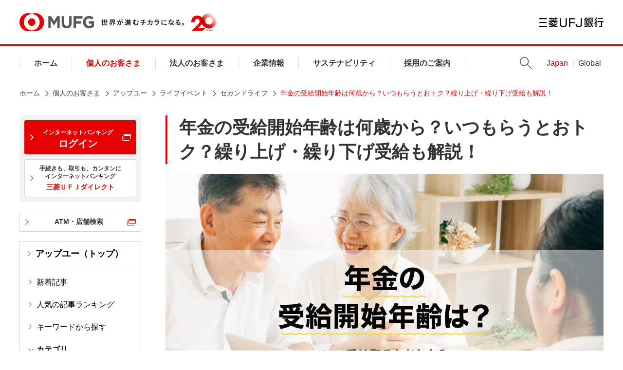

--- FILE ---
content_type: text/html
request_url: https://www.bk.mufg.jp/column/events/secondlife/b0025.html
body_size: 104265
content:
<!DOCTYPE HTML>
<html lang="ja">
<head>
<meta charset="UTF-8"/>
<meta name="viewport" content="width=device-width, initial-scale=1.0"/>
<meta http-equiv="X-UA-Compatible" content="ie=edge"/>
<title>年金の受給開始年齢は何歳から？いつもらうとおトク？繰り上げ・繰り下げ受給も解説！ | 三菱ＵＦＪ銀行</title>
<meta name="keywords" content="年金受給年齢,年金,引き上げ,受給額,女性,いつから,コラム,三菱ＵＦＪ銀行"/>
<meta name="description" content="年金の受給開始年齢は原則65歳ですが、性別や生年月日によっても異なります。この記事では、年金の受給開始年齢は何歳からか、60歳で繰り上げ受給した場合、66歳以降に繰り下げ受給した場合のメリット・デメリット、受給手続き、特別支給の老齢厚生年金などについてくわしく解説します。"/>
<link rel="canonical" href="https://www.bk.mufg.jp/column/events/secondlife/b0025.html"/>
<meta property="og:title" content="年金の受給開始年齢は何歳から？いつもらうとおトク？繰り上げ・繰り下げ受給も解説！ | 三菱ＵＦＪ銀行"/>
<meta property="og:type" content="article"/>
<meta property="og:description" content="年金の受給開始年齢は原則65歳ですが、性別や生年月日によっても異なります。この記事では、年金の受給開始年齢は何歳からか、60歳で繰り上げ受給した場合、66歳以降に繰り下げ受給した場合のメリット・デメリット、受給手続き、特別支給の老齢厚生年金などについてくわしく解説します。"/>
<meta property="og:url" content="https://www.bk.mufg.jp/column/events/secondlife/b0025.html"/>
<meta property="og:image" content="https://www.bk.mufg.jp/column/events/secondlife/img/b0025_img01.jpg"/>
<meta property="og:site_name" content="三菱ＵＦＪ銀行 公式ウェブサイト"/>
<meta name="format-detection" content="telephone=no"/>
<link rel="shortcut icon" sizes="16x16" href="/shared2019/cmn/favicon.ico" type="image/x-icon"/>
<link rel="apple-touch-icon" sizes="192x192" href="/shared2019/cmn/apple-touch-icon.png"/>
<link rel="shortcut icon" sizes="192x192" href="/shared2019/cmn/touch-icon.png"/>
<meta name="apple-mobile-web-app-capable" content="yes"/>
<meta name="apple-mobile-web-app-status-bar-style" content="default"/>
<link rel="start" href="/" title="三菱ＵＦＪ銀行"/>



<link rel="stylesheet" href="/etc.clientlibs/mufg/clientlibs/clientlib-base.css" type="text/css">




<script src="/etc.clientlibs/mufg/clientlibs/bk-page.js"></script>














<link rel="stylesheet" href="/etc.clientlibs/mufg/clientlibs/bk-page.css" type="text/css">







<head prefix="og: http://ogp.me/ns# fb: https://ogp.me/ns/fb# article: https://ogp.me/ns/article#">
<meta property="og:locale:alternate" content="ja_JP"/>
<!--ogp Tag Twitter-->
<meta name="twitter:card" content="summary_large_image"/>
</head>
</head>
<body id="" class="kojin">
<noscript>
<div class="o-container">
<div class="o-inner">
<div class="o-box-noscript">
<p class="a-color-red">当サイトではJavaScriptを使用していますが、お使いのブラウザではJavaScriptが無効に設定されています。<br/>JavaScriptの設定を有効にしてご利用ください。</p>
</div>
</div>
</div>
</noscript>
<!-- t-wrapper -->
<div id="wrapper" class="t-wrapper mf_finder_container ">


<div class="root responsivegrid">


<div class="m-Grid m-Grid--12 m-Grid--default--12 ">

<div class="experience base m-GridColumn m-GridColumn--default--12">


<div class="m-Grid m-Grid--12 m-Grid--default--12 ">

<div class="responsivegrid m-GridColumn m-GridColumn--default--12">


<div class="m-Grid m-Grid--12 m-Grid--default--12 ">

<div class="header base m-GridColumn m-GridColumn--default--12">



<div>
<!-- // t-header // -->
<header class="t-header">
<div class="t-header_banner">
<div class="t-header_menu">
<button type="button" class="t-header_menu_btn js-header-menu"><span>メニュー</span></button>
</div>
<div class="t-header_logo">
<!-- t-header_logo_mufg -->
<div id="js-inc_hd_logo">
<div class="t-header_logo_mufg"><div id="t-header_logo_mark" style="display:inline;"></div><span class="t-header_logo_copy" style="text-indent:0;background:none;width:170px;"><img src="/shared2019/imgs/gnav_tagline.svg" width="170" height="34" alt="世界が進むチカラになる。"></span><span class="t-header_logo_20th"><img src="/shared2019/imgs/logo-20th.svg" width="52" height="37" alt="20周年ロゴ"></span>
</div>
</div>
<!-- /t-header_logo_mufg -->
<p class="navskip">[ <a href="#SKIPPED" class="js-scroll">ナビゲーションを飛ばして本文に進みます</a> ] </p>
<a href="/index.html" class="t-header_logo_link t-header_logo_link-ja">三菱ＵＦＪ銀行</a>
</div>
<div class="t-header_btn">
<span class="is-search-open">検索</span>
<span class="is-search-close"></span>
</div>
<div class="t-header_login">
<a href="https://direct-app.onelink.me/hNTg/SPheader" target="_blank">ログイン</a>
</div>
</div>
<nav class="t-header_drawer">
<div class="t-header_drawer_container">
<div class="t-header_drawer_inner">
<div class="t-header_drawer_logo">
<a href="/index.html" class="t-header_logo_link t-header_logo_link-mufg">MUFG</a>
<a href="/index.html" class="t-header_logo_link t-header_logo_link-ja">三菱ＵＦＪ銀行</a>
</div>
<div class="t-header_wrap a-pc">
<!-- .t-header_nav -->
<div class="t-header_nav">
<div class="t-header_nav_item t-header_nav_item-home"><a href="/index.html" class="t-header_link-primary">ホーム</a></div>
<!-- 個人のお客さま -->
<div class="t-header_nav_item t-header_nav_item-kojin">
<a href="/kojin/index.html?link_id=p_top_navi_kojin" class="t-header_link-primary">個人のお客さま</a>
<div class="t-header_mega">
<div class="t-header_mega_inner">
<div class="t-header_mega_top">
<p class="a-fz-s a-ico_arw-r"><span class="a-fw-bold"><a href="/kojin/index.html?link_id=p_top_navi_kojin_top">「個人のお客さま」トップ</a></span></p>
</div>
<div class="t-header_mega_houjin">
<div class="t-header_mega_houjin_left">
<p class="t-header_mega_list_category _houjin a-margin-b1"><span class="a-fw-bold">インターネットバンキング</span></p>
<div class="t-header_mega_login">
<div class="a-margin-t1">
<img src="/shared2019/imgs/btn_mega_app_qr.png" alt="アプリでログイン">
</div>
<div class="a-margin-t1">
<a href="https://directg.s.bk.mufg.jp/APL/LGP_P_01/PU/LG_0001/LG_0001_PC01?link_id=p_top_navi_direct_login" target="_blank" class="a-btn t-header_mega_btn-first is_arw-left">
<span class="a-fw-bold">ブラウザでログイン</span>
</a>
</div>
<div class="a-margin-t1">
<a href="https://direct.bk.mufg.jp/index.html?pid=hp&c=direct_top&af_adset=p_top_navi&link_id=p_top_navi_direct_top" class="a-btn t-header_mega_btn-direct is_arw-left">
<img src="/shared2019/imgs/btn_mega_direct.png" alt="インターネットバンキングのご案内 三菱ＵＦＪダイレクト">
</a>
</div>
</div>
</div>
<div class="t-header_mega_houjin_right">
<div class="t-header_mega_houjin_btnlist">
<div class="t-header_mega_houjin_btnitem"><a href="/kouza/index.html?link_id=kojin_kouza" class="a-btn"><span>口座をひらく</span></a></div>
<div class="t-header_mega_houjin_btnitem"><a href="/tameru/index.html?link_id=kojin_navi_tameru" class="a-btn"><span>お金をためる・ふやす</span></a></div>
<div class="t-header_mega_houjin_btnitem"><a href="/kariru/index.html?link_id=kojin_navi_kariru" class="a-btn"><span>お金をかりる</span></a></div>
<div class="t-header_mega_houjin_btnitem"><a href="/sonaeru/index.html?link_id=kojin_navi_sonaeru" class="a-btn"><span>将来にそなえる</span></a></div>
<div class="t-header_mega_houjin_btnitem"><a href="/tsukau/index.html?link_id=kojin_navi_tsukau" class="a-btn"><span>便利につかう</span></a></div>
<div class="t-header_mega_houjin_btnitem"><a href="/soudan/shisan/lp/about/index.html?link_id=kojin_shisan" class="a-btn a-btn-newwin" target="_blank"><span>MUFGウェルスマネジメント</span></a></div>
<div class="t-header_mega_houjin_btnitem"><a href="/soudan/index.html" class="a-btn"><span>予約サービス</span></a></div>
<div class="t-header_mega_houjin_btnitem"><a href="/sonaeru/secondlife/excellent_club/index.html" class="a-btn"><span>三菱ＵＦＪ銀行<br>エクセレント倶楽部</span></a></div>	
</div>
</div>
</div>
</div>
<div class="t-header_mega_close"><button type="button" class="t-header_mega_close_btn js-header-mega-close">閉じる</button></div>
</div>
</div>
<!-- /個人のお客さま -->
<!-- 法人のお客さま -->
<div class="t-header_nav_item t-header_nav_item-houjin">
<a href="/houjin/index.html?link_id=p_top_navi_houjin" class="t-header_link-primary">法人のお客さま</a>
<div class="t-header_mega">
<div class="t-header_mega_inner">
<div class="t-header_mega_top">
<p class="a-fz-s a-ico_arw-r"><span class="a-fw-bold"><a href="/houjin/index.html?link_id=p_top_navi_houjin_top">「法人のお客さま」トップ</a></span></p>
</div>
<div class="t-header_mega_houjin">
<div class="t-header_mega_houjin_left">
<p class="t-header_mega_list_category _houjin"><span class="a-fw-bold">インターネットバンキング</span></p>
<div class="t-header_mega_login">
<div class="a-margin-t1">
<a href="/houjin/mufgbiz/index.html" target="portal" class="a-btn t-header_mega_imgbtn">
<img src="/shared2019/imgs/btn_mega_mufgbiz.png" with="130" alt="法人向けポータルサイト&インターネットバンキング MUFG Biz・BizSTATION">
</a>
</div>
<div class="a-margin-t1">
<a href="/houjin/senryaku/squet/index.html" class="a-btn t-header_mega_imgbtn">
<img src="/shared2019/imgs/btn_mega_squet.png" with="182" alt="経営支援総合サービス SQUET">
</a>
</div>
</div>
</div>
<div class="t-header_mega_houjin_right">
<div class="t-header_mega_houjin_btnlist">
<div class="t-header_mega_houjin_btnitem"><a href="/houjin/it/index.html" class="a-btn"><span>ITを活用した業務効率化</span></a></div>
<div class="t-header_mega_houjin_btnitem"><a href="/houjin/shikin_chotatsu/index.html" class="a-btn"><span>資金調達</span></a></div>
<div class="t-header_mega_houjin_btnitem"><a href="/houjin/kokusai_gaitame/index.html" class="a-btn"><span>国際業務・外為取引</span></a></div>
<div class="t-header_mega_houjin_btnitem"><a href="/houjin/senryaku/index.html" class="a-btn"><span>事業戦略・経営相談</span></a></div>
<div class="t-header_mega_houjin_btnitem"><a href="/houjin/chusho/index.html" class="a-btn"><span>中小企業のお客さま向け<br>サービスのご案内</span></a></div>
<div class="t-header_mega_houjin_btnitem"><a href="/houjin/fukuri/index.html" class="a-btn"><span>福利厚生</span></a></div>
<div class="t-header_mega_houjin_btnitem"><a href="/houjin/optout/index.html" class="a-btn"><span>情報の相互提供のお取扱い</span></a></div>
</div>
</div>
</div>
</div>
<div class="t-header_mega_close"><button type="button" class="t-header_mega_close_btn js-header-mega-close">閉じる</button></div>
</div>
</div>
<!-- /法人のお客さま -->
<!-- 企業情報 -->
<div class="t-header_nav_item t-header_nav_item-kigyou">
<a href="/kigyou/index.html" class="t-header_link-primary">企業情報</a>
<div class="t-header_mega">
<div class="t-header_mega_inner">
<div class="t-header_mega_top">
<p class="a-fz-s a-ico_arw-r"><span class="a-fw-bold"><a href="/kigyou/index.html">「企業情報」トップ</a></span></p>
</div>
<div class="t-header_mega_row">
<div class="t-header_mega_btnlist">
<div class="t-header_mega_btnitem"><a href="/kigyou/goaisatsu.html" class="a-btn"><span>ごあいさつ</span></a></div>
<div class="t-header_mega_btnitem"><a href="/kigyou/policy/index.html" class="a-btn"><span>MUFG Way・ポリシー</span></a></div>
<div class="t-header_mega_btnitem"><a href="/kigyou/profile.html" class="a-btn"><span>会社概要</span></a></div>
<div class="t-header_mega_btnitem"><a href="/kigyou/executive.html" class="a-btn"><span>役員一覧</span></a></div>
<div class="t-header_mega_btnitem"><a href="/kigyou/organization.html" class="a-btn"><span>組織体制・コンプライアンス態勢</span></a></div>
<div class="t-header_mega_btnitem"><a href="/kigyou/ir/index.html" class="a-btn"><span>投資家のみなさまへ</span></a></div>
<div class="t-header_mega_btnitem"><a href="/kigyou/policy/business_operation.html" class="a-btn"><span>お客さま本位の取り組み</span></a></div>
<div class="t-header_mega_btnitem"><a href="/kigyou/bcp.html" class="a-btn"><span>業務継続計画</span></a></div>
</div>
</div>
</div>
<div class="t-header_mega_close"><button type="button" class="t-header_mega_close_btn js-header-mega-close">閉じる</button></div>
</div>
</div>
<!-- /企業情報 -->
<!-- サステナビリティ -->
<div class="t-header_nav_item t-header_nav_item-csr">
<a href="/csr/index.html" class="t-header_link-primary">サステナビリティ</a>
<div class="t-header_mega">
<div class="t-header_mega_inner">
<div class="t-header_mega_top">
<p class="a-fz-s a-ico_arw-r"><span class="a-fw-bold"><a href="/csr/index.html">「サステナビリティ」トップ</a></span></p>
</div>
<div class="t-header_mega_row">
<div class="t-header_mega_btnlist">
<div class="t-header_mega_btnitem"><a href="/csr/index.html" class="a-btn"><span>サステナビリティ</span></a></div>
<div class="t-header_mega_btnitem"><a href="/currency_museum/index.html" class="a-btn a-btn-newwin" target="_blank"><span>貨幣・浮世絵ミュージアム</span></a></div>
</div>
</div>
</div>
<div class="t-header_mega_close"><button type="button" class="t-header_mega_close_btn js-header-mega-close">閉じる</button></div>
</div>
</div>
<!-- /サステナビリティ -->
<!-- 採用のご案内 -->
<div class="t-header_nav_item t-header_nav_item-saiyo">
<a href="/saiyo/index.html" class="t-header_link-primary">採用のご案内</a>
<div class="t-header_mega">
<div class="t-header_mega_inner">
<div class="t-header_mega_top">
<p class="a-fz-s a-ico_arw-r"><span class="a-fw-bold"><a href="/saiyo/index.html">「採用のご案内」トップ</a></span></p>
</div>
<div class="t-header_mega_row">
<div class="t-header_mega_btnlist">
<div class="t-header_mega_btnitem"><a href="https://www.saiyo.bk.mufg.jp" class="a-btn a-btn-newwin" target="_blank"><span>新卒採用</span></a></div>
<div class="t-header_mega_btnitem"><a href="https://www.mysite.bk.mufg.jp/career/" class="a-btn a-btn-newwin" target="_blank"><span>キャリア採用</span></a></div>
<div class="t-header_mega_btnitem"><a href="https://www.mujs.co.jp" class="a-btn a-btn-newwin js-exlink" title="三菱ＵＦＪ人事サービス"><span>契約社員のお仕事</span></a></div>
<div class="t-header_mega_btnitem"><a href="https://job-search.mucc.co.jp/search/list_ufj.html" class="a-btn a-btn-newwin js-exlink" title="エム・ユー・コミュニケーションズ"><span>派遣社員のお仕事</span></a></div>
</div>
</div>
</div>
<div class="t-header_mega_close"><button type="button" class="t-header_mega_close_btn js-header-mega-close">閉じる</button></div>
</div>
</div>
<!-- /採用のご案内 -->
</div>
<ul class="t-header_lang">
<li class="t-header_lang_item t-header_lang_item-search a-pc">
<button type="button" class="t-header_lang_search js-header-search">Search</button>
</li>
<li class="t-header_lang_item"><a href="/index.html" class="t-header_link-lang t-header_link-lang-ja">Japan</a></li>
<li class="t-header_lang_item"><a href="/global/index.html" class="t-header_link-lang t-header_link-lang-en">Global</a></li>
</ul>
</div>
</div>
<div class="t-header_base"></div>
</div>
<div class="t-header_search_wrap">
<div class="o-inner">
<form action="https://bk-mufg.directanswer.jp/askme.asp" method="GET" target="_blank" class="t-header_search-pc">
<input type="hidden" name="origin" value="1">
<input type="hidden" name="aj_charset" value="utf-8">
<input type="text" name="ask" placeholder="サイト内検索" class="t-header_search_input">
<button type="submit" class="t-header_search_btn">検索</button>
</form>
</div>
</div>
</nav>

<div class="sp-search_wrap">
<form action="https://bk-mufg.directanswer.jp/askme.asp" method="GET" target="_blank" class="t-header_search">
<input type="hidden" name="origin" value="7">
<input type="hidden" name="aj_charset" value="utf-8">
<input type="text" name="ask" placeholder="サイト内検索" class="t-header_search_input">
<button type="submit" class="t-header_search_btn">検索</button>
</form>
</div>

<div id="js-inc_hd_sp">
<!-- スマホメニュー -->
<nav class="t-header_drawer-sp">
<div class="t-header_menu t-header_menu-drawer">
<button type="button" class="t-header_menu_btn js-header-menu">
<span>メニュー</span>
</button>
</div>
<div class="t-header_drawer_inner">
<div class="t-header_drawer_logo">
<a href="/index.html" class="t-header_logo_link t-header_logo_link-mufg">MUFG</a>
<a href="/index.html" class="t-header_logo_link t-header_logo_link-ja">三菱ＵＦＪ銀行</a>
</div>
<div class="t-header_sp_head">
<ul class="t-header_sp_head_btn">
<li><a href="https://direct-app.onelink.me/hNTg/SPheader" target="_blank" class="a-btn a-btn_bg-red a-btn-newwin"><span class="a-fz-s a-nowrap-word">個人向け</span><span class="a-fz-s a-nowrap-word">インターネットバンキング</span><br>ログイン</a></li>
<li class="t-header_sp_head_btn_text">金融機関コード（銀行コード）：0005</li>
</ul>
<div class="t-header_sp_head_search">
<form action="https://bk-mufg.directanswer.jp/askme.asp" method="GET" target="_blank" class="t-header_search">
<input type="hidden" name="origin" value="7">
<input type="hidden" name="aj_charset" value="utf-8">
<input type="text" name="ask" placeholder="サイト内検索" class="t-header_search_input">
<button type="submit" class="t-header_search_btn">検索</button>
</form>
</div>
</div>
<div class="t-header-sp_contents">
<ul class="m-linkpanel m-linkpanel-col-sp-1 m-linkpanel-sp-header">
<li><a href="https://map.bk.mufg.jp/b/bk_mufg/" target="_blank" class="a-ico_arw-r a-btn-newwin">ATM・店舗検索</a></li>
</ul>
<ul class="m-linkpanel m-linkpanel-col-sp-2 m-linkpanel-sp-header">
<li><a href="/ippan/gaitame/index.html" target="_blank" class="a-ico_arw-r a-btn-newwin">外国為替相場</a></li>
<li><a href="/tesuuryou/index.html" target="_blank" class="a-ico_arw-r a-btn-newwin">手数料一覧</a></li>
<li><a href="/ippan/kinri/index.html" target="_blank" class="a-ico_arw-r a-btn-newwin">金利一覧</a></li>
<li><a href="/faq/index.html?link_id=p_top_sonota_faq" target="_blank" class="a-ico_arw-r a-btn-newwin">Q&amp;A・<br>お問い合わせ先</a></li>
</ul>
<div class="js-lnav">
<ul class="t-header_spnav js-lnav-root">
<li class="t-header_spnav_home"><a href="/index.html" class="a-ico_arw-r is-active">ホーム</a></li>
<li class="t-header_spnav_kojin"><a href="/kojin/index.html" class="a-ico_arw-r">個人のお客さま</a></li>
<li class="t-header_spnav_houjin"><a href="/houjin/index.html" class="a-ico_arw-r">法人のお客さま</a></li>
<li class="t-header_spnav_kigyou"><a href="/kigyou/index.html" class="a-ico_arw-r">企業情報</a></li>
<li class="t-header_spnav_csr"><a href="/csr/index.html" class="a-ico_arw-r">サステナビリティ</a></li>
<li class="t-header_spnav_saiyo"><a href="/saiyo/index.html" class="a-ico_arw-r">採用のご案内</a></li>
<li class="t-header_spnav_global"><a href="/global/index.html" class="a-ico_arw-r">Global website</a></li>
</ul>
</div>
<ul class="t-header_spftbtn">
<li><a href="/news/index.html" class="a-btn a-btn_bg-gray">ニュースリリース</a></li>
<li><a href="/info/sonota.html" class="a-btn a-btn_bg-gray">お知らせ</a></li>
</ul>
</div>
<div class="t-header_drawer_close a-sp">
<button type="button" class="js-header-close"><span class="a-ico_close"></span>閉じる</button>
</div>
</div>
</nav>
<!-- /スマホメニュー -->
</div>
<!-- Google Tag Manager -->
<script>(function(w,d,s,l,i){w[l]=w[l]||[];w[l].push({'gtm.start':
new Date().getTime(),event:'gtm.js'});var f=d.getElementsByTagName(s)[0],
j=d.createElement(s),dl=l!='dataLayer'?'&l='+l:'';j.async=true;j.src=
'https://www.googletagmanager.com/gtm.js?id='+i+dl;f.parentNode.insertBefore(j,f);
})(window,document,'script','dataLayer','GTM-WK86MFJ');</script>
<!-- End Google Tag Manager -->
<!-- Google Tag Manager (noscript) -->
<noscript><iframe src="https://www.googletagmanager.com/ns.html?id=GTM-WK86MFJ" height="0" width="0" style="display:none;visibility:hidden"></iframe></noscript>
<!-- End Google Tag Manager (noscript) -->
</header>
<!-- // /t-header // -->

<script>
(function () {
var path = location.pathname;
var titleArray = [
'/index.html',
'/kojin/index.html',
'/houjin/index.html',
'/kigyou/index.html',
'/csr/index.html',
'/saiyo/index.html'
];

var hdTitle = '<a href="/index.html" class="t-header_logo_link t-header_logo_link-mufg">MUFG</a>';
for(var i = 0; i < titleArray.length; i++){
if(titleArray[i] === path || titleArray[i].replace('index.html', '') === path) {
hdTitle = '<h1 class="a-nowrap-word"><a href="/index.html" class="t-header_logo_link t-header_logo_link-mufg">MUFG</a></h1>';
}
}

var html = hdTitle;

var id = document.getElementById('t-header_logo_mark');
id.insertAdjacentHTML('afterbegin', html );
}());

(function () {
if($('body').hasClass('index')) {
$('.t-header_search-pc [name=origin]').val('5');
}
}());

const srcLogo20thHeader = document.querySelector('.t-header_logo_20th img').getAttribute('src');
const pathLogo20thHeader = srcLogo20thHeader.split('/shared2019')[0];
const cssLogo20thHeader=document.createElement("link");
const fileLogo20thHeader=pathLogo20thHeader+"/shared2019/css/logo-20th-header-auth.css"
cssLogo20thHeader.setAttribute("rel","stylesheet");
cssLogo20thHeader.setAttribute("type","text/css");
cssLogo20thHeader.setAttribute("href",fileLogo20thHeader);
document.getElementsByTagName("head")[0].appendChild(cssLogo20thHeader);
</script>

</div>
</div>


</div>
</div>


</div>
</div>
<div class="layout-wrapper m-GridColumn m-GridColumn--default--12">



<p class="hide">[ <a id="SKIPPED" name="SKIPPED">ここから本文です</a> ]</p>


<main class="t-main">
<div class="t-main_body">
<div class="o-inner">
<div class="o-row-main">
<nav class="o-row-main_side">



<div class="m-Grid m-Grid--12 m-Grid--default--12 ">

<div class="responsivegrid m-GridColumn m-GridColumn--default--12">


<div class="m-Grid m-Grid--12 m-Grid--default--12 ">

<div class="local-nav base m-GridColumn m-GridColumn--default--12"><ul class="o-box-10 a-bg-gray">
<li class="m-login_inner_item">
<a href="https://directg.s.bk.mufg.jp/APL/LGP_P_01/PU/LG_0001/LG_0001_PC01" class="a-btn a-btn_bg-red a-btn-newwin m-login_btn" target="_blank">
<span class="a-fz-xs">インターネットバンキング</span><br>ログイン
</a>
</li>
<li class="m-login_inner_item">
<a href="https://direct.bk.mufg.jp/index.html" class="a-btn a-btn-small">
<div class="a-fz-xs">
<strong>手続きも、取引も、カンタンに<br>インターネットバンキング</strong>
</div>
<div class="a-margin-t05">
<strong class="a-color-red">三菱ＵＦＪダイレクト</strong>
</div>
</a>
</li>
<!--<li class="m-login_inner_item m-login_inner_item-last">
<p class="a-fz-s"><a href="https://direct.bk.mufg.jp/btm/ser_naiyo/index.html" class="a-ico_arw-r a-ico_arw-r-red">システムメンテナンス情報</a></p>
</li>-->
</ul>
<div class="a-margin-t2">
<a href="https://map.bk.mufg.jp/b/bk_mufg/" target="_blank" class="a-btn a-btn-small a-btn-newwin"><strong>ATM・店舗検索</strong></a>
</div>

<div class="a-margin-t2">
  <nav class="t-side_nav">
    <!-- nav -->
    <div class="t-side_nav_head"> <a href="https://www.bk.mufg.jp/column/index.html" class="t-side_nav_head_link"><strong>アップユー（トップ）</strong></a></div>
    <ul class="t-side_nav_list">
      <li class="t-side_nav_item"><a href="/column/new/index.html" class="t-side_nav_link-primary">新着記事</a></li>
      <li class="t-side_nav_item"><a href="/column/popular/index.html" class="t-side_nav_link-primary">人気の記事ランキング</a></li>
      <li class="t-side_nav_item"><a href="/column/kw/index.html" class="t-side_nav_link-primary">キーワードから探す</a></li>
      <li class="t-side_nav_item is-open"><a href="/column/index.html#category" class="t-side_nav_link-primary st2">カテゴリ</a>
        <ul class="t-side_nav_list-secondary it1" style="">
          <li class="t-side_nav_item-secondary"><a href="/column/shisan_unyo/index.html" class="t-side_nav_link-secondary">資産運用</a></li>
          <li class="t-side_nav_item-secondary"><a href="/column/cashless/index.html" class="t-side_nav_link-secondary">キャッシュレス</a></li>
          <li class="t-side_nav_item-secondary"><a href="/column/loan/index.html" class="t-side_nav_link-secondary">ローン</a></li>
          <li class="t-side_nav_item-secondary"><a href="/column/events/index.html" class="t-side_nav_link-secondary">ライフイベント</a></li>
          <li class="t-side_nav_item-secondary"><a href="/column/keizai/index.html" class="t-side_nav_link-secondary">経済・お金を学ぶ</a></li>
          <li class="t-side_nav_item-secondary"><a href="/column/others/index.html" class="t-side_nav_link-secondary">家計管理など</a></li>
        </ul>
      </li>
    </ul>
</nav>
<div class="m-side_logincode a-margin-t2">
<p class="a-fz-xs">金融機関コード（銀行コード）：0005</p>
</div>
</div></div>


</div>
</div>


</div>

</nav>
<article class="o-row-main_primary">



<div class="m-Grid m-Grid--12 m-Grid--default--12 ">

<div class="responsivegrid m-GridColumn m-GridColumn--default--12">


<div class="m-Grid m-Grid--12 m-Grid--default--12 ">

<div class="title base m-GridColumn m-GridColumn--default--12">




<div>
<div class="o-heading">
<h1 class="a-heading1 ">
年金の受給開始年齢は何歳から？いつもらうとおトク？繰り上げ・繰り下げ受給も解説！
</h1>
</div>









</div>

</div>
<div class="image base m-GridColumn m-GridColumn--default--12">









<div class="a-margin-b2 ">
<div class="m-mainvisual">



<img src="/column/events/secondlife/img/b0025_img01.jpg" alt="年金の受給開始年齢は何歳から？いつもらうとおトク？繰り上げ・繰り下げ受給も解説！" class="a-img-auto-center validate-image-comp"/>


</div>
</div>

</div>
<div class="list base m-GridColumn m-GridColumn--default--12">







<div class="a-margin-b2 ">




<ul class=" m-collist-right m-collist m-collist-mark">
<li>
<span class="a-listmark a-fz-m" data-mark="更新日：">
<span>2025年11月26日</span>
</span>
</li>

</ul> 









</div>

</div>
<div class="box base m-GridColumn m-GridColumn--default--12">







<div class="a-margin-t1 a-margin-b3">


<div class="o-box-border o-box-border-red a-bg-white  a-padding-1">
<div>

<p>



<div class="m-Grid m-Grid--12 m-Grid--default--12 ">

<div class="div-section base m-GridColumn m-GridColumn--default--12">



<div class="a-margin-l2      a-margin-sp-l05 ">



<div class="m-Grid m-Grid--12 m-Grid--default--12 ">

<div class="list base m-GridColumn m-GridColumn--default--12">







<div class=" ">


<ul class="m-collist m-collist-indent  m-collist-left ">
<li class=" a-fz-l">
<span class="m-collist_ico">
<img src="/column/imgs/icon_light.png" width="20" alt=""/>
</span>
<span class="a-color-red">この記事はこんな方におススメ！</span>
</li>

</ul>











</div>

</div>
<div class="list base m-GridColumn m-GridColumn--default--12">







<div class="a-margin-t05 ">


<ul class="m-collist m-collist-indent  m-collist-left ">
<li class=" a-fz-m">
<span class="m-collist_ico">
<img src="/column/imgs/icon_checkbox.png" width="20" alt=""/>
</span>
年金の種類や受給開始年齢を知りたい方

</li>

</ul>











</div>

</div>
<div class="list base m-GridColumn m-GridColumn--default--12">







<div class=" ">


<ul class="m-collist m-collist-indent  m-collist-left ">
<li class=" a-fz-m">
<span class="m-collist_ico">
<img src="/column/imgs/icon_checkbox.png" width="20" alt=""/>
</span>
年金の繰り上げ・繰り下げを検討中の方

</li>

</ul>











</div>

</div>


</div>

</div>






</div>


</div>

</p>
</div>
</div>


</div>


</div>
<div class="richtext base m-GridColumn m-GridColumn--default--12">



<div class="richtext   a-lh-m">
公的年金の受給開始は原則として65歳からですが、繰り上げによって受給の時期を早めたり、繰り下げによって遅らせたりすることも可能です。そのため、自分にとって最適な受給開始年齢が気になる方も多いでしょう。<br>
この記事では、公的年金の受給年齢や受給要件について説明し、さらに繰り上げ受給や繰り下げ受給など受け取りがおトクになる時期について解説します。ご自身に最適な受給開始年齢を考え、将来のマネープランにお役立てください。
</div>
<hr class="a-line a-line-solid"/></div>
<div class="richtext base m-GridColumn m-GridColumn--default--12">



<div class="richtext   ">
<span class="a-fz-l"><strong>目次</strong></span>
</div>
</div>
<div class="list base m-GridColumn m-GridColumn--default--12">







<div class="a-margin-t1 m-collist-left">












<ul class="m-collist">

<li><a href="#01" class="a-ico_arw-b js-scroll  a-fz-m ">年金はいつから受給できる？種類も紹介


</a>
</li>


<li><a href="#02" class="a-ico_arw-b js-scroll  a-fz-m ">【支給を早める場合】年金の繰り上げ受給

</a>
</li>


<li><a href="#03" class="a-ico_arw-b js-scroll  a-fz-m ">【支給を遅らせる場合】年金の繰り下げ受給

</a>
</li>


<li><a href="#04" class="a-ico_arw-b js-scroll  a-fz-m ">年金はいつから受給するとおトク？

</a>
</li>


<li><a href="#05" class="a-ico_arw-b js-scroll  a-fz-m ">まとめ

</a>
</li>
</ul>

</div>
<hr class="a-line a-line-solid"/>
</div>
<div class="title base m-GridColumn m-GridColumn--default--12">




<div class="o-section">


<div class="o-heading">
<h2 class="a-heading2 " id="01">
年金はいつから受給できる？種類も紹介
</h2>
</div>







</div>

</div>
<div class="richtext base m-GridColumn m-GridColumn--default--12">



<div class="richtext   a-lh-m">
日本の公的年金は国民年金と厚生年金の2種類で構成されています。最初に、公的年金の種類と受給開始年齢について解説します。
</div>
</div>
<div class="title base m-GridColumn m-GridColumn--default--12">




<div class="o-section-s">





<div class="o-heading-s">
<h3 class="a-heading3 ">
公的年金は大きく2種類ある
</h3>
</div>




</div>

</div>
<div class="richtext base m-GridColumn m-GridColumn--default--12">



<div class="richtext a-margin-b2  a-lh-m">
日本の公的年金には国民年金（基礎年金）と厚生年金の2種類があり、2つの年金制度の関係は「2階建て」と呼ばれます。20歳以上60歳未満のすべての方が対象となる国民年金に、会社員・公務員には厚生年金が上乗せされる構造のためです。
</div>
</div>
<div class="richtext base m-GridColumn m-GridColumn--default--12">



<div class="richtext a-margin-b2  a-lh-m">
国民年金と厚生年金の主な違いは、以下の表のとおりです。
</div>
</div>
<div class="table richtext base m-GridColumn m-GridColumn--default--12">

<div class="richtext   m-table-wrap    ">
<div class="m-list m-table-wrap m-table-wrap-tbody-th-bg2 m-table-wrap-tbody-left"><table>
<thead><tr><th class="a-wd-20">&nbsp;</th>
<th class="a-text-center">国民年金（基礎年金）</th>
<th class="a-text-center">厚生年金</th>
</tr></thead><tbody><tr><th>加入対象</th>
<td>20歳以上60歳未満のすべての方</td>
<td>会社員、公務員など</td>
</tr><tr><th>受給要件</th>
<td>保険料納付済期間と保険料免除期間などを合算した受給資格期間が10年以上ある</td>
<td>老齢基礎年金の受給要件を満たす方に厚生年金の加入期間がある</td>
</tr><tr><th>保険料（月額）</th>
<td>定額（令和7年度は月額17,510円）</td>
<td>給与に応じて（事業主と折半）</td>
</tr><tr><th>主な給付</th>
<td>老齢基礎年金、障害基礎年金、遺族基礎年金</td>
<td>老齢厚生年金、障害厚生年金、遺族厚生年金</td>
</tr><tr><th>老齢年金の受給額</th>
<td>加入期間に応じて</td>
<td>報酬額と加入期間に応じて</td>
</tr><tr><th>受給開始年齢</th>
<td>原則65歳</td>
<td>原則65歳（生年月日によって60歳から64歳で受給できる方もいる）</td>
</tr></tbody></table>
</div>

</div>



</div>
<div class="title base m-GridColumn m-GridColumn--default--12">




<div class="o-section-s">





<div class="o-heading-s">
<h3 class="a-heading3 ">
老齢基礎年金は65歳から受給できる
</h3>
</div>




</div>

</div>
<div class="richtext base m-GridColumn m-GridColumn--default--12">



<div class="richtext a-margin-b2  a-lh-m">
老齢基礎年金は、原則として65歳から受け取れますが、受け取るためには10年以上の受給資格期間が必要です。受給資格期間に含まれる期間は、以下のとおりです。
</div>
</div>
<div class="box base m-GridColumn m-GridColumn--default--12">







<div class="a-margin-b2">

<div class="o-box-border a-bg-white  ">
<div>

<p>



<div class="m-Grid m-Grid--12 m-Grid--default--12 ">

<div class="list base m-GridColumn m-GridColumn--default--12">







<div class="a-margin-b2 ">
<ul class="m-collist m-collist-ico1 m-collist-left ">
<li><span class="a-fz-m">保険料納付済期間：国民年金保険料を払い込んだ期間と厚生年金保険（船員保険を含む）加入期間、各共済組合等の組合員期間</span></li>


<li><span class="a-fz-m">保険料免除期間　：国民年金保険料を免除・納付猶予された期間
</span></li>


<li><span class="a-fz-m">合算対象期間　　：海外在住など国民年金への加入が任意である期間において被保険者にならなかった期間</span></li>

</ul>













</div>

</div>
<div class="richtext base m-GridColumn m-GridColumn--default--12">



<div class="richtext   a-lh-m">
上記の保険料免除期間と合算対象期間は資格期間に含まれますが、年金額には反映されません。
</div>
</div>


</div>

</p>
</div>
</div>



</div>


</div>
<div class="richtext base m-GridColumn m-GridColumn--default--12">



<div class="richtext a-margin-b2  a-lh-m">
65歳以降に受給資格を得た方は、その時点から老齢基礎年金を受け取ることができます。
</div>
</div>
<div class="richtext base m-GridColumn m-GridColumn--default--12">



<div class="richtext   a-lh-m">
令和7年度の年金額は昭和31年4月2日以後生まれの方の場合、年額831,700円（月額69,308円）です。昭和31年4月1日以前生まれの方の年金額は、年額829,300円（月額69,108円）です。
</div>
</div>
<div class="title base m-GridColumn m-GridColumn--default--12">




<div class="o-section-s">





<div class="o-heading-s">
<h3 class="a-heading3 ">
老齢厚生年金も65歳から受給するケースが多い
</h3>
</div>




</div>

</div>
<div class="richtext base m-GridColumn m-GridColumn--default--12">



<div class="richtext a-margin-b2  a-lh-m">
老齢厚生年金は、以下の要件を満たす方が原則として65歳から受給できます。
</div>
</div>
<div class="box base m-GridColumn m-GridColumn--default--12">







<div class="a-margin-b2">

<div class="o-box-border a-bg-white  ">
<div>

<p>



<div class="m-Grid m-Grid--12 m-Grid--default--12 ">

<div class="list base m-GridColumn m-GridColumn--default--12">







<div class=" ">
<ul class="m-collist m-collist-ico1 m-collist-left ">
<li><span class="a-fz-m">老齢基礎年金の受給資格があること</span></li>


<li><span class="a-fz-m">厚生年金の加入期間があること
</span></li>

</ul>













</div>

</div>


</div>

</p>
</div>
</div>



</div>


</div>
<div class="richtext base m-GridColumn m-GridColumn--default--12">



<div class="richtext a-margin-b2  a-lh-m">
老齢厚生年金は老齢基礎年金に上乗せして支給され、年金額は加入期間中の報酬額や加入期間によって計算される仕組みです。
</div>
</div>
<div class="title base m-GridColumn m-GridColumn--default--12">




<div>







<div class="o-heading-s">
<h4 class="a-heading4 ">
特別支給の老齢厚生年金
</h4>
</div>


</div>

</div>
<div class="richtext base m-GridColumn m-GridColumn--default--12">



<div class="richtext a-margin-b2  a-lh-m">
一定の要件を満たす方は、65歳になる前に「特別支給の老齢厚生年金」を受け取ることができます。特別支給の老齢厚生年金の受給要件は、以下のとおりです。
</div>
</div>
<div class="box base m-GridColumn m-GridColumn--default--12">







<div class="a-margin-b2">

<div class="o-box-border a-bg-white  ">
<div>

<p>



<div class="m-Grid m-Grid--12 m-Grid--default--12 ">

<div class="list base m-GridColumn m-GridColumn--default--12">







<div class=" ">
<ul class="m-collist m-collist-ico1 m-collist-left ">
<li><span class="a-fz-m">男性の場合、昭和36年4月1日以前に生まれた方
</span></li>


<li><span class="a-fz-m">女性の場合、昭和41年4月1日以前に生まれた方</span></li>


<li><span class="a-fz-m">老齢基礎年金の受給資格期間（10年）があること</span></li>


<li><span class="a-fz-m">厚生年金保険等に1年以上加入していたこと</span></li>


<li><span class="a-fz-m">生年月日に応じた受給開始年齢に達していること</span></li>

</ul>













</div>

</div>


</div>

</p>
</div>
</div>



</div>


</div>
<div class="richtext base m-GridColumn m-GridColumn--default--12">



<div class="richtext a-margin-b2  a-lh-m">
特別支給の老齢厚生年金は生年月日と性別によって、それぞれ受給開始年齢が異なります。受給要件に該当する方は自分がいつから受け取れるのかを、「ねんきん定期便」などで事前に確認しておきましょう。
</div>
</div>
<div class="list base m-GridColumn m-GridColumn--default--12">







<div class="a-margin-b2 ">








<ul class="m-collist m-collist-left ">

<li>
<a href="/column/events/secondlife/b0027.html?link_id=r_column_events_secondlife_b0025_kijinaka1" class="a-ico_arw-r   a-fz-m ">「ねんきん定期便」についてくわしくはこちら

</a>
</li>
</ul>





</div>

</div>
<div class="image base m-GridColumn m-GridColumn--default--12">









<div class=" ">
<div>



<img src="/column/events/secondlife/img/b0025_img02.jpg" alt="老齢基礎年金と老齢厚生年金の受給要件" class="a-img-auto-center validate-image-comp"/>


</div>
</div>

</div>
<div class="title base m-GridColumn m-GridColumn--default--12">




<div class="o-section-s">





<div class="o-heading-s">
<h3 class="a-heading3 ">
受給金額は受け取り時期によって変わる
</h3>
</div>




</div>

</div>
<div class="richtext base m-GridColumn m-GridColumn--default--12">



<div class="richtext a-margin-b2  a-lh-m">
老齢基礎年金と老齢厚生年金は本来の受給開始年齢である65歳より前に受け取る繰り上げ受給と、66歳以降に受け取る繰り下げ受給が可能です。
</div>
</div>
<div class="richtext base m-GridColumn m-GridColumn--default--12">



<div class="richtext a-margin-b2  a-lh-m">
繰り上げ受給とは、60歳から65歳までの間に年金を前倒しで受け取ることです。支給を早めた月数に応じて、減額された年金を受給します。
</div>
</div>
<div class="richtext base m-GridColumn m-GridColumn--default--12">



<div class="richtext a-margin-b2  a-lh-m">
たとえば、65歳で受け取る予定の老齢基礎年金が年額831,700円（月額69,308円）の場合、60歳で繰り上げ受給すると年額632,092円（月額52,674円）と、24％減額されます。
</div>
</div>
<div class="richtext base m-GridColumn m-GridColumn--default--12">



<div class="richtext a-margin-b2  a-lh-m">
一方、繰り下げ受給は66歳から75歳までの間に年金を先延ばしに受け取ることです。支給を遅らせた月数に応じて、増額された年金を受給します。
</div>
</div>
<div class="richtext base m-GridColumn m-GridColumn--default--12">



<div class="richtext a-margin-b2  a-lh-m">
先ほどの例で、70歳まで繰り下げ受給すると年額1,181,014円（月額98,417円）と、42％増額されます。仮に75歳まで繰り下げると年額1,530,328円（月額127,527円）と、84％増額となります。
</div>
</div>
<div class="richtext base m-GridColumn m-GridColumn--default--12">



<div class="richtext a-margin-b2  a-lh-m">
繰り上げ受給と繰り下げ受給のそれぞれのメリットやデメリットについて、次の章で詳しく見ていきましょう。
</div>
</div>
<div class="image base m-GridColumn m-GridColumn--default--12">









<div class=" ">
<div>



<img src="/column/events/secondlife/img/b0025_img03.jpg" alt="老齢基礎年金と老齢厚生年金の繰り上げ・繰り下げ受給" class="a-img-auto-center validate-image-comp"/>


</div>
</div>

</div>
<div class="title base m-GridColumn m-GridColumn--default--12">




<div class="o-section">


<div class="o-heading">
<h2 class="a-heading2 " id="02">
【支給を早める場合】年金の繰り上げ受給
</h2>
</div>







</div>

</div>
<div class="richtext base m-GridColumn m-GridColumn--default--12">



<div class="richtext   a-lh-m">
公的年金は原則として65歳からの受け取りとなっていますが、手続きによって受給開始時期を早める繰り上げ受給も可能です。ここからは、公的年金の繰り上げ受給について解説します。
</div>
</div>
<div class="title base m-GridColumn m-GridColumn--default--12">




<div class="o-section-s">





<div class="o-heading-s">
<h3 class="a-heading3 ">
繰り上げ受給の概要
</h3>
</div>




</div>

</div>
<div class="richtext base m-GridColumn m-GridColumn--default--12">



<div class="richtext a-margin-b2  a-lh-m">
繰り上げ受給は、本来の受給開始年齢である65歳よりも早く年金を受け取りたい場合に選択できます。<strong class="u-text-mark01">繰り上げは最短で60歳から可能で、受給開始時期を1ヵ月早めるごとに0.4％（昭和37年4月1日以前生まれは0.5％）ずつ年金額が減額されます。</strong>
</div>
</div>
<div class="richtext base m-GridColumn m-GridColumn--default--12">



<div class="richtext a-margin-b2  a-lh-m">
国民年金と厚生年金を受給できる方が繰り上げ受給をする場合、どちらか一方だけという選択肢はありません。両方の年金が同時に繰り上げとなる点に注意しましょう。
</div>
</div>
<div class="richtext base m-GridColumn m-GridColumn--default--12">



<div class="richtext   a-lh-m">
繰り上げ受給の手続きは、希望する時期に請求書を年金事務所または年金相談センターへ提出します。申請した時点で繰り下げの減額率が決まり、翌月分から年金が支給されます。そのため、手続きの時期には注意しましょう。
</div>
</div>
<div class="title base m-GridColumn m-GridColumn--default--12">




<div class="o-section-s">





<div class="o-heading-s">
<h3 class="a-heading3 ">
繰り上げ受給のメリット
</h3>
</div>




</div>

</div>
<div class="richtext base m-GridColumn m-GridColumn--default--12">



<div class="richtext a-margin-b2  a-lh-m">
繰り上げ受給のメリットは、以下のとおりです。
</div>
</div>
<div class="richtext base m-GridColumn m-GridColumn--default--12">



<div class="richtext a-margin-b2  a-lh-m">
<span class="a-fs-line a-fs-line-red">メリット1</span> 65歳より前に仕事を辞めても生活費に活用できる<br>
<span class="a-fs-line a-fs-line-red">メリット2</span> 健康に不安がある方が、年金で医療費や生活費の一部を賄える<br>
<span class="a-fs-line a-fs-line-red">メリット3</span> 自身のライフプランに合わせて、旅行や趣味など生活費の他に娯楽等にも活用できる
</div>
</div>
<div class="richtext base m-GridColumn m-GridColumn--default--12">



<div class="richtext a-margin-b2  a-lh-m">
公的年金を繰り上げ受給すると、毎月定額の収入を得られます。65歳になる前に失業や病気で収入が途絶えた場合でも、年金の繰り上げ受給によって生活費や医療費の一部をまかなえるでしょう。
</div>
</div>
<div class="richtext base m-GridColumn m-GridColumn--default--12">



<div class="richtext   a-lh-m">
また、自分の望むライフスタイルを実現するための資金に充てることも選択肢のひとつです。旅行や趣味など、健康なうちにやりたいことに年金を使えば、充実した時間を過ごせるでしょう。
</div>
</div>
<div class="title base m-GridColumn m-GridColumn--default--12">




<div class="o-section-s">





<div class="o-heading-s">
<h3 class="a-heading3 ">
繰り上げ受給のデメリット
</h3>
</div>




</div>

</div>
<div class="richtext base m-GridColumn m-GridColumn--default--12">



<div class="richtext a-margin-b2  a-lh-m">
繰り上げ受給には、以下のようなデメリットもあります。
</div>
</div>
<div class="richtext base m-GridColumn m-GridColumn--default--12">



<div class="richtext a-margin-b2  a-lh-m">
<span class="a-fs-line a-fs-line-red">デメリット1</span> 国民年金の任意加入や保険料の追納ができない<br>
<span class="a-fs-line a-fs-line-red">デメリット2</span> 一度手続きすると請求を取り下げられない<br>
<span class="a-fs-line a-fs-line-red">デメリット3</span> 減額された年金額は生涯続く
</div>
</div>
<div class="richtext base m-GridColumn m-GridColumn--default--12">



<div class="richtext a-margin-b2  a-lh-m">
<strong class="u-text-mark01">公的年金の繰り上げ受給では申請時に決定された減額率が生涯続くため、受給総額が減少します。</strong>障害基礎年金や寡婦年金といった他の年金を受け取れなくなり、65歳までは遺族厚生年金との同時受給もできません。
</div>
</div>
<div class="richtext base m-GridColumn m-GridColumn--default--12">



<div class="richtext a-margin-b2  a-lh-m">
また、繰り上げ期間中は国民年金の任意加入や保険料の追納ができないため、将来の年金額をふやす機会を逃してしまいます。
</div>
</div>
<div class="richtext base m-GridColumn m-GridColumn--default--12">



<div class="richtext   a-lh-m">
一度繰り上げ受給の手続きをすると、請求を取り下げることはできません。公的年金の繰り上げ受給はメリットだけでなくデメリットもよく考慮し、慎重に判断する必要があります。
</div>
</div>
<div class="image base m-GridColumn m-GridColumn--default--12">









<div class="a-margin-t2 ">
<div>



<img src="/column/events/secondlife/img/b0025_img04.jpg" alt="繰り上げ・繰り下げ受給の概要" class="a-img-auto-center validate-image-comp"/>


</div>
</div>

</div>
<div class="title base m-GridColumn m-GridColumn--default--12">




<div class="o-section">


<div class="o-heading">
<h2 class="a-heading2 " id="03">
【支給を遅らせる場合】年金の繰り下げ受給
</h2>
</div>







</div>

</div>
<div class="richtext base m-GridColumn m-GridColumn--default--12">



<div class="richtext   a-lh-m">
公的年金は繰り上げだけでなく、66歳以降75歳までの間に繰り下げて受け取ることも可能です。ここからは公的年金の繰り下げ受給について解説します。
</div>
</div>
<div class="title base m-GridColumn m-GridColumn--default--12">




<div class="o-section-s">





<div class="o-heading-s">
<h3 class="a-heading3 ">
繰り下げ受給の概要
</h3>
</div>




</div>

</div>
<div class="richtext base m-GridColumn m-GridColumn--default--12">



<div class="richtext a-margin-b2  a-lh-m">
繰り下げ受給は、本来の受給開始年齢である65歳よりも遅く年金を受け取りたい場合に選択できます。<strong class="u-text-mark01">繰り下げは最大75歳まで可能で、受給開始時期を1ヵ月遅らせるごとに0.7％ずつ年金額が増額されます。</strong>
</div>
</div>
<div class="richtext base m-GridColumn m-GridColumn--default--12">



<div class="richtext a-margin-b2  a-lh-m">
ただし、昭和27年4月1日以前に生まれた方、または平成29年3月31日以前に老齢年金を受け取る権利が発生している方は、繰り下げの上限年齢は70歳までです。
</div>
</div>
<div class="richtext base m-GridColumn m-GridColumn--default--12">



<div class="richtext a-margin-b2  a-lh-m">
繰り上げ受給と異なり、老齢基礎年金と老齢厚生年金のうち、どちらか一方のみの繰り下げも可能です。ただし、66歳になる前に遺族年金や障害年金を受ける権利がある場合、繰り下げ受給の申請ができません。例外として障害基礎年金のみ受給権がある方は、老齢厚生年金の繰り下げができます。
</div>
</div>
<div class="richtext base m-GridColumn m-GridColumn--default--12">



<div class="richtext   a-lh-m">
繰り下げ受給をしたい場合は、66歳以降で受給を開始したい時期に請求書を年金事務所または年金相談センターに提出します。
</div>
</div>
<div class="title base m-GridColumn m-GridColumn--default--12">




<div class="o-section-s">





<div class="o-heading-s">
<h3 class="a-heading3 ">
繰り下げ受給のメリット
</h3>
</div>




</div>

</div>
<div class="richtext base m-GridColumn m-GridColumn--default--12">



<div class="richtext a-margin-b2  a-lh-m">
公的年金の繰り下げ受給には、以下のようなメリットがあります。
</div>
</div>
<div class="richtext base m-GridColumn m-GridColumn--default--12">



<div class="richtext a-margin-b2  a-lh-m">
<span class="a-fs-line a-fs-line-red">メリット1</span> 1回当たりの年金受給額がふえる<br>
<span class="a-fs-line a-fs-line-red">メリット2</span> 長生きするほど年金を多く受け取れる<br>
<span class="a-fs-line a-fs-line-red">メリット3</span> 国民年金・厚生年金を別々に繰り下げできる
</div>
</div>
<div class="richtext base m-GridColumn m-GridColumn--default--12">



<div class="richtext a-margin-b2  a-lh-m">
<strong class="u-text-mark01">公的年金の繰り下げ受給は年8.4％（0.7%×12ヵ月）という高い増額率が適用され、一生涯にわたって増額された年金を受け取れます。</strong>
</div>
</div>
<div class="richtext base m-GridColumn m-GridColumn--default--12">



<div class="richtext a-margin-b2  a-lh-m">
ただし、繰り下げ期間中は年金を受け取れないため、その間の生活費を確保するために十分な貯蓄を用意するか、働いて収入を得る必要があります。
</div>
</div>
<div class="richtext base m-GridColumn m-GridColumn--default--12">



<div class="richtext   a-lh-m">
繰り下げ受給では、いつから年金の受給を開始するかの判断が重要です。繰り下げによってどの程度年金額が増額するのかを事前に把握しておくと、将来の生活設計がより具体的になるでしょう。
</div>
</div>
<div class="title base m-GridColumn m-GridColumn--default--12">




<div class="o-section-s">





<div class="o-heading-s">
<h3 class="a-heading3 ">
繰り下げ受給のデメリット
</h3>
</div>




</div>

</div>
<div class="richtext base m-GridColumn m-GridColumn--default--12">



<div class="richtext a-margin-b2  a-lh-m">
繰り下げ受給には、以下のようなデメリットもあります。
</div>
</div>
<div class="richtext base m-GridColumn m-GridColumn--default--12">



<div class="richtext a-margin-b2  a-lh-m">
<span class="a-fs-line a-fs-line-red">デメリット1</span> 早く亡くなると年金の受給総額が減るおそれがある<br>
<span class="a-fs-line a-fs-line-red">デメリット2</span> 税金や社会保険料の負担がふえる<br>
<span class="a-fs-line a-fs-line-red">デメリット3</span> 繰り下げ待機期間は加給年金や振替加算が受け取れない
</div>
</div>
<div class="richtext base m-GridColumn m-GridColumn--default--12">



<div class="richtext a-margin-b2  a-lh-m">
繰り下げ受給をした方が早期に亡くなった場合、年金の増額効果を得られず、受給総額が減ってしまう可能性があります。そのため、健康状態を考慮し、受給時期を慎重に検討する必要があります。
</div>
</div>
<div class="richtext base m-GridColumn m-GridColumn--default--12">



<div class="richtext a-margin-b2  a-lh-m">
また、年金受給額がふえると所得税や住民税、社会保険料の負担も増加し、手取り金額が期待していたほどふえないおそれもあります。
</div>
</div>
<div class="richtext base m-GridColumn m-GridColumn--default--12">



<div class="richtext a-margin-b2  a-lh-m">
さらに、加給年金や振替加算は繰り下げの増額対象外であり、繰り下げ期間中は受け取れません。
</div>
</div>
<div class="richtext base m-GridColumn m-GridColumn--default--12">



<div class="richtext a-margin-b2  a-lh-m">
このように、公的年金の繰り下げ受給には将来の年金受給額や税金、健康状態など、さまざまな要素を考慮する必要があります。
</div>
</div>
<div class="div-section base m-GridColumn m-GridColumn--default--12">



<div class="a-margin-t4 a-pc">



<div class="m-Grid m-Grid--12 m-Grid--default--12 ">

<div class="richtext base m-GridColumn m-GridColumn--default--12">



<div class="richtext   a-lh-m">
<div style="text-align: center;"><span class="a-color-red a-fz-xl"><strong>＼三菱ＵＦＪ銀行でお金をためる・ふやすには？／</strong></span><br>
</div>

</div>
</div>
<div class="button base m-GridColumn m-GridColumn--default--12">




<div class="o-grid o-grid-center a-margin-t1 a-margin-b05">



<div class="o-grid_col-6 o-grid_col-sp-12">
<a href="/tameru/index.html?link_id=r_column_events_secondlife_b0025_20251014cta1" class="a-btn  a-btn_bg-white    ">
<div class="js-heightfix_item_inr">


くわしく見る


</div>
</a>
</div>








</div>




</div>


</div>

</div>






</div>
<div class="div-section base m-GridColumn m-GridColumn--default--12">



<div class="a-margin-t3 a-sp">



<div class="m-Grid m-Grid--12 m-Grid--default--12 ">

<div class="richtext base m-GridColumn m-GridColumn--default--12">



<div class="richtext   a-lh-m">
<div style="text-align: center;"><span class="a-color-red"><strong>＼三菱ＵＦＪ銀行でお金をためる・ふやすには？／</strong></span><br>
</div>

</div>
</div>
<div class="button base m-GridColumn m-GridColumn--default--12">




<div class="o-grid o-grid-center a-margin-t1 a-margin-b05">



<div class="o-grid_col-6 o-grid_col-sp-12">
<a href="/tameru/index.html?link_id=r_column_events_secondlife_b0025_20251014cta1" class="a-btn  a-btn_bg-white    ">
<div class="js-heightfix_item_inr">


くわしく見る


</div>
</a>
</div>








</div>




</div>


</div>

</div>






</div>
<div class="title base m-GridColumn m-GridColumn--default--12">




<div class="o-section">


<div class="o-heading">
<h2 class="a-heading2 " id="04">
年金はいつから受給するとおトク？
</h2>
</div>







</div>

</div>
<div class="image base m-GridColumn m-GridColumn--default--12">









<div class="a-margin-b2 ">
<div>



<img src="/column/events/secondlife/img/b0025_img05.jpg" alt="年金はいつから受給するとおトク？" class="a-img-auto-center validate-image-comp"/>


</div>
</div>

</div>
<div class="richtext base m-GridColumn m-GridColumn--default--12">



<div class="richtext   a-lh-m">
これまでの内容を踏まえ、ご自身にとって最適な年金の受給開始年齢が気になる方も多いでしょう。年金の受給開始年齢は健康状態や経済状態、ライフプランによってさまざまですが、繰り上げや繰り下げが適した、いくつかのケースを紹介します。
</div>
</div>
<div class="title base m-GridColumn m-GridColumn--default--12">




<div class="o-section-s">





<div class="o-heading-s">
<h3 class="a-heading3 ">
繰り上げ受給がおススメなケース
</h3>
</div>




</div>

</div>
<div class="richtext base m-GridColumn m-GridColumn--default--12">



<div class="richtext a-margin-b2  a-lh-m">
繰り上げ受給が適しているのは、以下のようなケースです。
</div>
</div>
<div class="title base m-GridColumn m-GridColumn--default--12">




<div>







<div class="o-heading-s">
<h4 class="a-heading4 ">
働くことが難しく、貯蓄額も十分ではない
</h4>
</div>


</div>

</div>
<div class="richtext base m-GridColumn m-GridColumn--default--12">



<div class="richtext a-margin-b2  a-lh-m">
働くことが難しく、貯金額も十分ではない場合、年金の繰り上げ受給は生活費を確保するために有効な選択肢の1つです。繰り上げ受給によって年金額は減ってしまいますが、定期的な収入を得られるため、生活の安定につながります。
</div>
</div>
<div class="richtext base m-GridColumn m-GridColumn--default--12">



<div class="richtext a-margin-b2  a-lh-m">
安定した仕事があれば、繰り上げずに将来の年金額をふやすほうが良いという考えもあります。しかし、それが難しい場合は、生活を維持するために繰り上げ受給を選択するのが現実的といえるでしょう。
</div>
</div>
<div class="title base m-GridColumn m-GridColumn--default--12">




<div>







<div class="o-heading-s">
<h4 class="a-heading4 ">
早い段階で年金を受給し、趣味や娯楽を楽しみたい場合
</h4>
</div>


</div>

</div>
<div class="richtext base m-GridColumn m-GridColumn--default--12">



<div class="richtext   a-lh-m">
年金の繰り上げ受給は早い段階で年金を受け取り、趣味や娯楽を楽しみたいと考える方にとって魅力的な選択肢です。繰り上げ受給を選択すれば65歳よりも最大5年早く、60歳から年金の受給が可能です。早く受け取った年金収入を旅行やスポーツといった趣味や娯楽に充て、充実した生活を送りたいと考える方は繰り上げ受給をするのも良いでしょう。
</div>
</div>
<div class="title base m-GridColumn m-GridColumn--default--12">




<div class="o-section-s">





<div class="o-heading-s">
<h3 class="a-heading3 ">
繰り下げ受給がおススメなケース
</h3>
</div>




</div>

</div>
<div class="richtext base m-GridColumn m-GridColumn--default--12">



<div class="richtext a-margin-b2  a-lh-m">
繰り下げ受給が適しているのは、以下のようなケースです。
</div>
</div>
<div class="title base m-GridColumn m-GridColumn--default--12">




<div>







<div class="o-heading-s">
<h4 class="a-heading4 ">
65歳以降も働く場合
</h4>
</div>


</div>

</div>
<div class="richtext base m-GridColumn m-GridColumn--default--12">



<div class="richtext a-margin-b2  a-lh-m">
65歳以降も働いて就労で得た収入が十分にあれば、年金を繰り下げても生活に困らないと考えられます。そのような方は、年金の繰り下げ受給のメリットを享受しやすいでしょう。
</div>
</div>
<div class="richtext base m-GridColumn m-GridColumn--default--12">



<div class="richtext a-margin-b2  a-lh-m">
しかし、厚生年金に加入して働く場合、在職老齢年金制度によって年金の一部または全額が支給停止になるケースに注意が必要です。在職老齢年金とは一定以上の賃金を得ている60歳以上の老齢厚生年金受給者を対象に、老齢厚生年金の一部または全部の支給を停止する仕組みです。さらに、支給停止になった部分は、繰り下げによる増額の対象外となります。
</div>
</div>
<div class="richtext base m-GridColumn m-GridColumn--default--12">



<div class="richtext a-margin-b2  a-lh-m">
つまり、厚生年金を繰り下げ受給して65歳以降も働いた場合、在職老齢年金制度によって支給停止になった部分がある人は、その部分の増額は受けられないのです。
</div>
</div>
<div class="richtext base m-GridColumn m-GridColumn--default--12">



<div class="richtext a-margin-b2  a-lh-m">
具体的には年金の基本月額と総報酬月額相当額の合計が月額51万円を超えると、その超過分の半額が支給停止の対象になります。ここでいう基本月額とは加給年金額を除いた老齢厚生年金（報酬比例部分）の月額、総報酬月額相当額は標準報酬月額と直近1年間の賞与を12で割った額の合計です。
</div>
</div>
<div class="richtext base m-GridColumn m-GridColumn--default--12">



<div class="richtext a-margin-b2  a-lh-m">
支給停止額は以下の計算式で求められます。
</div>
</div>
<div class="richtext base m-GridColumn m-GridColumn--default--12">



<div class="richtext a-margin-b2  a-lh-m">
支給停止額 ＝（基本月額 ＋ 総報酬月額相当額 － 51万円）× 1/2
</div>
</div>
<div class="richtext base m-GridColumn m-GridColumn--default--12">



<div class="richtext a-margin-b2  a-lh-m">
たとえば、基本月額15万円、総報酬月額相当額が32万円の場合、基本月額と総報酬月額相当額の合計が47万円となり、支給停止はありません。よって、基本月額の15万円が繰り下げ増額の対象となります。
</div>
</div>
<div class="richtext base m-GridColumn m-GridColumn--default--12">



<div class="richtext a-margin-b2  a-lh-m">
基本月額15万円、総報酬月額相当額が42万円の場合、以下のように支給停止となります。
</div>
</div>
<div class="richtext base m-GridColumn m-GridColumn--default--12">



<div class="richtext a-margin-b2  a-lh-m">
支給停止額：（15万円 ＋ 42万円 － 51万円）× 1/2 ＝ 3万円
</div>
</div>
<div class="richtext base m-GridColumn m-GridColumn--default--12">



<div class="richtext a-margin-b2  a-lh-m">
この場合、繰り下げ増額の対象となるのは12万円（15万円 － 3万円）となります。
</div>
</div>
<div class="richtext base m-GridColumn m-GridColumn--default--12">



<div class="richtext a-margin-b2  a-lh-m">
65歳以降も働いて厚生年金を繰り下げる方は、在職老齢年金制度も意識しながら働き方を考えてみるとよいでしょう。なお、老齢基礎年金は在職老齢年金制度の対象ではないため、全額が繰り下げ増額の対象となります。
</div>
</div>
<div class="title base m-GridColumn m-GridColumn--default--12">




<div>







<div class="o-heading-s">
<h4 class="a-heading4 ">
2026（令和8）年4月、在職老齢年金の支給停止額は62万円に
</h4>
</div>


</div>

</div>
<div class="richtext base m-GridColumn m-GridColumn--default--12">



<div class="richtext   a-lh-m">
平均寿命・健康寿命がのびる中で、働き続けることを希望する高齢者がふえており、また人材確保や技能継承等の観点から、高齢者の活躍を求める世の中のニーズも高まっています。<br>
そういった背景もふまえ、働きながらより年金を受給しやすくなるように、2026（令和8）年4月から支給停止調整額が62万円に引き上げられます。
</div>
</div>
<div class="list base m-GridColumn m-GridColumn--default--12">







<div class="a-margin-b2 ">





<ol class="m-collist m-collist-notes m-collist-notes-mark1 m-collist-left">
<li><span class=" a-fz-s">62万円は2026（令和8）年度までの賃金変動率に応じて、適宜改定されます。</span></li>

</ol>








</div>

</div>
<div class="richtext base m-GridColumn m-GridColumn--default--12">



<div class="richtext a-margin-b2  a-lh-m">
働きたい人がより働きやすい仕組みとなりますので、ご自身の健康状態やライフプランと照らし合わせて、働く時間を考え直してみるのもよいでしょう。
</div>
</div>
<div class="title base m-GridColumn m-GridColumn--default--12">




<div>







<div class="o-heading-s">
<h4 class="a-heading4 ">
受け取る老齢年金が少ない場合
</h4>
</div>


</div>

</div>
<div class="richtext base m-GridColumn m-GridColumn--default--12">



<div class="richtext a-margin-b2  a-lh-m">
老齢年金の受給額が少ない方は、繰り下げ受給による恩恵が大きいといえます。繰り下げによって増額された年金額は一生涯続くため、繰り下げの効果を実感しやすいでしょう。
</div>
</div>
<div class="richtext base m-GridColumn m-GridColumn--default--12">



<div class="richtext a-margin-b2  a-lh-m">
たとえば、国民年金のみに加入する自営業者は、満額でも年間約83万円の受給です。この年金を5年間繰り下げて70歳から受け取る場合、年金額は42%増額されて年間約118万1,000円となります。
</div>
</div>
<div class="richtext base m-GridColumn m-GridColumn--default--12">



<div class="richtext   a-lh-m">
ただし、年金を受け取るまでの期間に生活のための安定した収入、またはまとまった貯蓄が必要です。
</div>
</div>
<div class="title base m-GridColumn m-GridColumn--default--12">




<div class="o-section">


<div class="o-heading">
<h2 class="a-heading2 " id="05">
まとめ
</h2>
</div>







</div>

</div>
<div class="richtext base m-GridColumn m-GridColumn--default--12">



<div class="richtext a-margin-b2  a-lh-m">
年金の受給開始年齢は原則として65歳ですが、繰り上げや繰り下げなど受給開始の時期の選択が可能です。受給開始時期を変える場合にはそれぞれメリットとデメリットがありますので、現在の経済状況や健康状態、将来のライフプランなどを総合的に考慮し、慎重に決定する必要があります。
</div>
</div>
<div class="richtext base m-GridColumn m-GridColumn--default--12">



<div class="richtext   a-lh-m">
また、繰り上げや繰り下げ受給をする際には申請手続きが必要です。
</div>
</div>
<div class="richtext base m-GridColumn m-GridColumn--default--12">



<div class="richtext a-margin-b2  a-lh-m">
制度概要や手続きに少しでも不安がある方は、年金ダイヤルまたは最寄りの年金事務所へご相談ください。
</div>
</div>
<div class="richtext base m-GridColumn m-GridColumn--default--12">



<div class="richtext a-margin-b2  a-lh-m">
さらに、老後資金を確保する方法は、今回紹介した制度だけではありません。iDeCo（個人型確定拠出年金）や個人年金保険等があるため、自分に合った金融商品を選んで老後の資金計画に役立てるのはいかがでしょうか。
</div>
</div>
<div class="div-section base m-GridColumn m-GridColumn--default--12">



<div class="a-margin-t1 ">



<div class="m-Grid m-Grid--12 m-Grid--default--12 ">

<div class="image base m-GridColumn m-GridColumn--default--12">









<div class=" ">
<div>


<a href="/tameru/kotsukotsu/index.html?link_id=column_events_secondlife_b0025_20251126cta2" class="  " target="_self">
<img src="/column/events/secondlife/img/b0025_bnr.png" alt="あなたに合った「つみたて」を探してみませんか？はじめようコツコツつみたて　くわしくはこちら" class="a-btn-hov a-img-auto-center validate-image-comp"/>

</a>
</div>
</div>

</div>


</div>

</div>






</div>
<div class="richtext base m-GridColumn m-GridColumn--default--12">



<div class="richtext a-margin-t8  a-lh-m">
執筆者：松田 聡子（まつだ さとこ）<br>
執筆者保有資格：日本ファイナンシャル・プランナーズ協会認定 CFP®認定者、DCアドバイザー
</div>
</div>
<div class="list base m-GridColumn m-GridColumn--default--12">







<div class=" ">








<ul class="m-collist m-collist-left ">

<li>
<a href="/column/author/satoko_matsuda.html" class="a-ico_arw-r   a-fz-m ">松田 聡子の執筆記事一覧へ

</a>
</li>
</ul>





</div>

</div>
<div class="list base m-GridColumn m-GridColumn--default--12">







<div class=" ">





<ol class="m-collist m-collist-notes m-collist-notes-mark1 m-collist-left">
<li><span class=" a-fz-m">記事内の情報は更新時点のものです。最新情報は別途ホームページ等でご確認ください。</span></li>

</ol>








</div>

</div>
<div class="title base m-GridColumn m-GridColumn--default--12">




<div class="o-section">


<div class="o-heading">
<h2 class="a-heading2 ">
三菱ＵＦＪ銀行でiDeCo（イデコ）を始める
</h2>
</div>







</div>

</div>
<div class="richtext base m-GridColumn m-GridColumn--default--12">



<div class="richtext a-margin-b2  a-lh-m">
iDeCo（イデコ）は、加入者が掛金を積み立て、自身で選んだ商品で運用していくことで、原則60歳以降に受け取ることができる私的年金制度です。掛金額は月額5,000円から拠出限度額の範囲内で加入者が1,000円単位で自由に設定できます。必要なお手続きなど、くわしくは以下をご確認ください。
</div>
</div>
<div class="button base m-GridColumn m-GridColumn--default--12">




<div class="o-grid o-grid-center ">



<div class="o-grid_col-6 o-grid_col-sp-12">
<a href="/tameru/ideco/index.html?link_id=r_column_events_secondlife_b0025_kijishita1" class="a-btn  a-btn_bg-red    ">
<div class="js-heightfix_item_inr">


iDeCo（イデコ）の詳細をみる


</div>
</a>
</div>








</div>




</div>
<div class="div-section base m-GridColumn m-GridColumn--default--12">



<div class="a-margin-t4 a-margin-b4 ">



<div class="m-Grid m-Grid--12 m-Grid--default--12 ">

<div class="experience base m-GridColumn m-GridColumn--default--12">


<div class="m-Grid m-Grid--12 m-Grid--default--12 ">

<div class="responsivegrid m-GridColumn m-GridColumn--default--12">


<div class="m-Grid m-Grid--12 m-Grid--default--12 ">

<div class="html base m-GridColumn m-GridColumn--default--12">






<div>
<script>
$(function () {
$('.js-column-share-block').each(function () {
var _shareUrl = location.href;
// 
var _urlFb = 'https://www.facebook.com/share.php?u=' + _shareUrl;
var _urlTw = 'https://twitter.com/share?url=' + _shareUrl;
var _urlLn = 'https://social-plugins.line.me/lineit/share?url=' + _shareUrl;
$('.js-column-share-fb a').attr('href', _urlFb);
$('.js-column-share-tw a').attr('href', _urlTw);
$('.js-column-share-ln a').attr('href', _urlLn);
});
});
</script>

<style>
.js-column-share-fb,
.js-column-share-tw,
.js-column-share-ln {
width: 40px;
margin: auto;
}
.js-column-share-block .o-grid-2 > li {
flex: 0 0 10.66667%;
}
div.image {
margin-bottom: 0 !important;
}

@media screen and (max-width: 48em) {
.js-column-share-fb,
.js-column-share-tw,
.js-column-share-ln {
width: 60%;
}
.js-column-share-block .o-grid-sp-4 > li {
flex: 0 0 17.66667%;
}
}
</style>

</div>

</div>
<div class="div-section base m-GridColumn m-GridColumn--default--12">



<div class=" js-column-share-block">



<div class="m-Grid m-Grid--12 m-Grid--default--12 ">

<div class="richtext base m-GridColumn m-GridColumn--default--12">



<div class="richtext   ">
<div style="text-align: center;"><strong class="a-fz-m">この記事をシェアする</strong></div>

</div>
</div>
<div class="layout-container base m-GridColumn m-GridColumn--default--12">


<div class="layout-zindex js-heightfix js-heightfix-2p a-margin-t2      a-margin-sp-t1 

">





<ul class="o-grid o-grid-2 o-grid-sp-4 o-grid-fit o-grid-center">
<li>
<div class="a-padding-0  o-grid-col-inr-n-m-n">

<div class="o-grid-col-inr">



<div class="m-Grid m-Grid--12 m-Grid--default--12 ">

<div class="div-section base m-GridColumn m-GridColumn--default--12">



<div class=" js-column-share-fb">



<div class="m-Grid m-Grid--12 m-Grid--default--12 ">

<div class="image base m-GridColumn m-GridColumn--default--12">









<div>
<div class="m-mainvisual">


<a href="#" class="  js-scroll" target="_self">
<img src="/column/imgs/sns/column_share_btn_01.svg" class="a-btn-hov  validate-image-comp"/>

</a>
</div>
</div>

</div>


</div>

</div>






</div>


</div>

</div>
</div>
</li>

<li>
<div class="a-padding-0  o-grid-col-inr-n-m-n">

<div class="o-grid-col-inr">



<div class="m-Grid m-Grid--12 m-Grid--default--12 ">

<div class="div-section base m-GridColumn m-GridColumn--default--12">



<div class=" js-column-share-tw">



<div class="m-Grid m-Grid--12 m-Grid--default--12 ">

<div class="image base m-GridColumn m-GridColumn--default--12">









<div>
<div class="m-mainvisual">


<a href="#" class="  js-scroll" target="_self">
<img src="/column/imgs/sns/column_share_btn_02.svg" class="a-btn-hov  validate-image-comp"/>

</a>
</div>
</div>

</div>


</div>

</div>






</div>


</div>

</div>
</div>
</li>

<li>
<div class="a-padding-0  o-grid-col-inr-n-m-n">

<div class="o-grid-col-inr">



<div class="m-Grid m-Grid--12 m-Grid--default--12 ">

<div class="div-section base m-GridColumn m-GridColumn--default--12">



<div class=" js-column-share-ln">



<div class="m-Grid m-Grid--12 m-Grid--default--12 ">

<div class="image base m-GridColumn m-GridColumn--default--12">









<div>
<div class="m-mainvisual">


<a href="#" class="  js-scroll" target="_self">
<img src="/column/imgs/sns/column_share_btn_03.svg" class="a-btn-hov  validate-image-comp"/>

</a>
</div>
</div>

</div>


</div>

</div>






</div>


</div>

</div>
</div>
</li>
</ul>



</div>

</div>


</div>

</div>






</div>
<div class="list base m-GridColumn m-GridColumn--default--12">







<div class="a-margin-t2 ">





<ol class="m-collist m-collist-notes m-collist-notes-mark1 m-collist-center">
<li><span class=" a-fz-s">「Facebook」及びそのロゴマークは、Meta Platforms, Inc.の商標または登録商標です。</span></li>


<li><span class=" a-fz-s">「X」及びそのロゴマークは、X Corp.の商標または登録商標です。</span></li>


<li><span class=" a-fz-s">「LINE」及びそのロゴマークは、LINEヤフー株式会社の商標または登録商標です。</span></li>

</ol>








</div>

</div>


</div>
</div>


</div>
</div>


</div>

</div>






</div>
<div class="div-section base m-GridColumn m-GridColumn--default--12">



<div class=" ">



<div class="m-Grid m-Grid--12 m-Grid--default--12 ">

<div class="experience base m-GridColumn m-GridColumn--default--12">


<div class="m-Grid m-Grid--12 m-Grid--default--12 ">

<div class="responsivegrid m-GridColumn m-GridColumn--default--12">


<div class="m-Grid m-Grid--12 m-Grid--default--12 ">

<div class="box base m-GridColumn m-GridColumn--default--12">







<div>



<div class="o-box a-bg-gray  ">

<div>



<div class="m-Grid m-Grid--12 m-Grid--default--12 ">

<div class="list base m-GridColumn m-GridColumn--default--12">







<div>
<ul class="m-collist m-collist-ico1 m-collist-left ">
<li><span class="a-fz-s">上記記事は情報提供を目的としており、特定の金融商品等の勧誘目的で作成したものではありません。商品の購入・申込時にはお客さまご自身でご判断ください。</span></li>


<li><span class="a-fz-s">上記記事の情報は、記事の公開日または更新日時点での情報であり、その正確性、完全性、最新性等内容を保証するものではありません。</span></li>


<li><span class="a-fz-s">一部、当行にて取り扱いのない商品に関する内容を含みますが、商標登録されている用語については、それぞれの企業等の登録商標として帰属します。</span></li>


<li><span class="a-fz-s">上記記事の内容は、予告なしに変更することがあります。</span></li>

</ul>













</div>

</div>


</div>

</div>
</div>

</div>


</div>


</div>
</div>


</div>
</div>


</div>

</div>






</div>
<div class="title base m-GridColumn m-GridColumn--default--12">




<div class="a-margin-t8 a-margin-b2">


<div class="o-heading">
<h2 class="a-heading2 ">
あわせて読みたい
</h2>
</div>







</div>

</div>
<div class="panel base m-GridColumn m-GridColumn--default--12">




<ul class="a-margin-b4 o-grid  o-grid-4 o-grid-sp-12">
<li>
<a href="/column/events/secondlife/b0021.html" class="m-panel  
				 a-bg-white js-scroll">


<div class="m-panel_figure ">
<img src="/column/events/secondlife/img/b0021_img01.jpg" alt="年金とは？公的年金・私的年金の種類や仕組みをわかりやすく解説" class=""/>
</div>

<div class="m-panel_body">

<p class="m-panel_ico-link">年金とは？公的年金・私的年金の種類や仕組みをわかりやすく解説

</p>

</div>
</a>

</li>

<li>
<a href="/column/events/secondlife/b0023.html" class="m-panel  
				 a-bg-white js-scroll">


<div class="m-panel_figure ">
<img src="/column/events/secondlife/img/b0023_img01.jpg" alt="個人年金保険とは？iDeCoとの違いやメリット・デメリットを解説" class=""/>
</div>

<div class="m-panel_body">

<p class="m-panel_ico-link">個人年金保険とは？iDeCoとの違いやメリット・デメリットを解説

</p>

</div>
</a>

</li>

<li>
<a href="/column/events/secondlife/b0027.html" class="m-panel  
				 a-bg-white js-scroll">


<div class="m-panel_figure ">
<img src="/column/events/secondlife/img/b0027_img01.jpg" alt="「ねんきん定期便」の見方とは？将来もらえる年金額の確認方法" class=""/>
</div>

<div class="m-panel_body">

<p class="m-panel_ico-link">「ねんきん定期便」の見方とは？将来もらえる年金額の確認方法

</p>

</div>
</a>

</li>
</ul>



</div>
<div class="layout-container base m-GridColumn m-GridColumn--default--12">


<div class="layout-zindex  a-margin-b4 

">




<div class=" ">







<div class="m-Grid m-Grid--12 m-Grid--default--12 ">

<div class="button base m-GridColumn m-GridColumn--default--12">




<div class="o-grid o-grid-center ">

<div class="o-grid_col-6 o-grid_col-sp-12">
<a href="/tameru/ideco/column/index.html" class="a-btn     ">
<div class="js-heightfix_item_inr">


iDeCoのコラムトップはこちら


</div>
</a>
</div>










</div>




</div>


</div>


</div>





</div>

</div>
<div class="div-section base m-GridColumn m-GridColumn--default--12">



<div class="a-margin-b4 ">



<div class="m-Grid m-Grid--12 m-Grid--default--12 ">

<div class="experience base m-GridColumn m-GridColumn--default--12">


<div class="m-Grid m-Grid--12 m-Grid--default--12 ">

<div class="responsivegrid m-GridColumn m-GridColumn--default--12">


<div class="m-Grid m-Grid--12 m-Grid--default--12 ">

<div class="title base m-GridColumn m-GridColumn--default--12">




<div class="a-margin-t4">


<div class="o-heading">
<h2 class="a-heading2 ">
人気記事ランキング
</h2>
</div>







</div>

</div>
<div class="div-section base m-GridColumn m-GridColumn--default--12">



<div class=" ranking_panel">



<div class="m-Grid m-Grid--12 m-Grid--default--12 ">

<div class="panel base m-GridColumn m-GridColumn--default--12">




<ul class=" o-grid  o-grid-4 o-grid-sp-12">
<li>
<a href="/column/others/b0033.html" class="m-panel  
				 a-bg-white js-scroll">


<div class="m-panel_figure ">
<img src="/column/others/img/b0033_img01.png" alt="【2025年最新】年末調整の書き方とは？各種控除申告書の記入例でわかりやすく解説！" class=""/>
</div>

<div class="m-panel_body">

<p class="m-panel_ico-link">【2025年最新】年末調整の書き方とは？各種控除申告書の記入例でわかりやすく解説！

</p>

</div>
</a>

</li>

<li>
<a href="/column/others/b0095.html" class="m-panel  
				 a-bg-white js-scroll">


<div class="m-panel_figure ">
<img src="/column/others/img/b0095_img01.jpg" alt="配偶者控除・配偶者特別控除とは？違いや年収の壁をわかりやすく解説！" class=""/>
</div>

<div class="m-panel_body">

<p class="m-panel_ico-link">配偶者控除・配偶者特別控除とは？違いや年収の壁をわかりやすく解説！

</p>

</div>
</a>

</li>

<li>
<a href="/column/others/b0083.html" class="m-panel  
				 a-bg-white js-scroll">


<div class="m-panel_figure ">
<img src="/column/others/img/b0083_img01.jpg" alt="160万円の壁とは？103万円の壁からいつ変わる？メリット・注意点も解説" class=""/>
</div>

<div class="m-panel_body">

<p class="m-panel_ico-link">160万円の壁とは？103万円の壁からいつ変わる？メリット・注意点も解説

</p>

</div>
</a>

</li>
</ul>



</div>


</div>

</div>






</div>
<div class="button base m-GridColumn m-GridColumn--default--12">




<div class="o-grid o-grid-center a-margin-t4">

<div class="o-grid_col-6 o-grid_col-sp-12">
<a href="/column/popular/index.html" class="a-btn     ">
<div class="js-heightfix_item_inr">


もっと記事を見る


</div>
</a>
</div>










</div>




</div>
<div class="html base m-GridColumn m-GridColumn--default--12">






<div>
<style>
.ranking_panel > div > div > ul > li:nth-child(1) > a > div.m-panel_figure:before {
content: "1";
position: absolute;
background-color: #E60000;
color: #FFFFFF;
padding: 4px 10px;
font-weight: bold;
}
.ranking_panel > div > div > ul > li:nth-child(2) > a > div.m-panel_figure:before {
content: "2";
position: absolute;
background-color: #E60000;
color: #FFFFFF;
padding: 4px 10px;
font-weight: bold;
}
.ranking_panel > div > div > ul > li:nth-child(3) > a > div.m-panel_figure:before {
content: "3";
position: absolute;
background-color: #E60000;
color: #FFFFFF;
padding: 4px 10px;
font-weight: bold;
}
</style>

</div>

</div>


</div>
</div>


</div>
</div>


</div>

</div>






</div>
<div class="div-section base m-GridColumn m-GridColumn--default--12">



<div class="a-margin-t4 a-margin-b4 ">



<div class="m-Grid m-Grid--12 m-Grid--default--12 ">

<div class="experience base m-GridColumn m-GridColumn--default--12">


<div class="m-Grid m-Grid--12 m-Grid--default--12 ">

<div class="responsivegrid m-GridColumn m-GridColumn--default--12">


<div class="m-Grid m-Grid--12 m-Grid--default--12 ">

<div class="html base m-GridColumn m-GridColumn--default--12">






<div>
<!-- xf japan -->
<!-- /tameru/ideco/ideco_caution_01 -->
<div class="o-box a-bg-gray">
<p class="m-icotitle">
<span class="m-icotitle_icowrap"><span class="a-ico_exc"></span></span>
<strong class="a-heading5">ご注意事項</strong>
</p>
<p class="a-margin-t1">iDeCoをお申し込みいただく前に、下記についてご確認ください。</p>
<ol class="m-collist m-collist-num a-margin-t1">
<li>原則、60歳まで引き出し（中途解約）ができません
<ul class="m-collist m-collist-ico1 a-margin-t1 a-margin-b1">
<li>脱退一時金を受け取れるのは一定の要件を満たす方に限られます。</li>
</ul>
</li>
<li>ご本人の判断で商品を選択し運用する自己責任の年金制度です
<ul class="m-collist m-collist-ico1 a-margin-t1 a-margin-b1">
<li>確定拠出年金制度では、ご加入されるご本人が自らのご判断で、商品を選択し運用を行いますので、運用結果によっては受取額が掛金総額を下回ることがあります。</li>
<li>当行から特定の運用商品の推奨はできません。</li>
</ul>
</li>
<li>運用商品の主なリスクについて
<ul class="m-collist m-collist-ico1 a-margin-t1 a-margin-b1">
<li>預金は元本確保型の確定利回り商品です。預金は預金保険制度の対象となります。</li>
<li>当行のiDeCoで取り扱う保険は元本確保型商品です。ただし、運用商品を変更する目的で積立金を取り崩す場合は、市中金利と残存年数等に応じて解約控除が適用されるため、結果として受取金額が元本を下回る場合があります。</li>
<li>投資信託は価格変動商品です。預金ではなく、預金保険制度の対象ではありません。運用実績は市場環境等により変動し、元本保証はありません。また、当行でお取り扱いする投資信託は、投資者保護基金の対象ではありません。</li>
<li>預金、保険および投資信託は異なる商品であり、それぞれリスクの種類や大きさは異なります。</li>
</ul>
</li>
<li>初回手続き時、運用時、給付時等で、各種手数料がかかります
<ul class="m-collist m-collist-ico1 a-margin-t1 a-margin-b1">
<li>iDeCoには、初回手続き手数料・毎月の事務手数料・資産管理手数料・運営管理機関手数料・給付事務手数料等がかかります。</li>
<li>手数料は、加入者となられる方は毎月の掛金から、運用指図者となられる方は積立金から控除されます。年金でお受け取りになられる方は給付額から控除されます。</li>
</ul>
</li>
<li>60歳になっても受け取れない場合があります
<ul class="m-collist m-collist-ico1 a-margin-t1 a-margin-b1">
<li>50歳以上60歳未満で加入した場合等、60歳時点で通算加入者等期間<sup>（*）</sup>が10年に満たない場合は、受給可能年齢が引き上げられます。</li>
<li>60歳以上で新規加入した場合、加入から5年経過後に受給可能となります。
<ul class="m-collist m-collist-notes m-collist-notes-mark2 a-margin-t1">
<li>通算加入者等期間は、iDeCoおよび企業型DCにおける加入者・運用指図者の期間の合算となります。</li>
</ul></li>
</ul>
</li>
</ol>
</div>

</div>

</div>


</div>
</div>


</div>
</div>


</div>

</div>






</div>
<div class="richtext base m-GridColumn m-GridColumn--default--12">



<div class="richtext   a-lh-m">
<div style="text-align: right;">株式会社 三菱ＵＦＪ銀行</div>
<div style="text-align: right;">（2025年11月26日現在）</div>

</div>
</div>


</div>
</div>


</div>

</article>
</div>
</div>
</div>



<div class="m-Grid m-Grid--12 m-Grid--default--12 ">

<div class="breadcrumb base m-GridColumn m-GridColumn--default--12">









<nav class="t-main_breadcrumb">
<div class="o-inner">
<ol class="m-breadcrumb ">



<li class="m-breadcrumb_item">
<a href="/index.html" target="_self">ホーム</a>
</li>


<li class="m-breadcrumb_item">
<a href="/kojin/index.html" target="_self">個人のお客さま</a>
</li>


<li class="m-breadcrumb_item">
<a href="/column/index.html" target="_self">アップユー</a>
</li>


<li class="m-breadcrumb_item">
<a href="/column/events/index.html" target="_self">ライフイベント</a>
</li>


<li class="m-breadcrumb_item">
<a href="/column/events/secondlife/index.html" target="_self">セカンドライフ</a>
</li>

<li class="m-breadcrumb_item">
<span> 年金の受給開始年齢は何歳から？いつもらうとおトク？繰り上げ・繰り下げ受給も解説！</span>
</li>
</ol>
</div>
</nav>

</div>
<div class="responsivegrid m-GridColumn m-GridColumn--default--12">


<div class="m-Grid m-Grid--12 m-Grid--default--12 ">

<div class="experience base m-GridColumn m-GridColumn--default--12">


<div class="m-Grid m-Grid--12 m-Grid--default--12 ">

<div class="responsivegrid m-GridColumn m-GridColumn--default--12">


<div class="m-Grid m-Grid--12 m-Grid--default--12 ">

<div class="html base m-GridColumn m-GridColumn--default--12">






<div>
<!-- xf japan -->
<!-- fnav_kojin -->
<div id="js-inc_fnav_kojin" class="t-footer_sitemap">
<div class="t-footer_inner t-footer_inner-line">
<p class="t-footer_ttl a-fw-bold"><a href="/kojin/index.html">個人のお客さま</a></p>
<div class="t-footer_grid">
<div class="t-footer_grid_item">
<dl class="t-footer_nav">
<dt class="t-footer_nav_ttl"><a href="/tameru/index.html" class="t-footer_link-primary">お金をためる・ふやす</a></dt>
<dd class="t-footer_nav_body">
<ul class="t-footer_snav">
<li><a href="/tameru/yen/index.html" class="t-footer_link-secondary">円預金</a></li>
<li><a href="/tameru/gaika/index.html" class="t-footer_link-secondary">外貨預金</a></li>
<li><a href="/tameru/toushin/index.html" class="t-footer_link-secondary">投資信託</a></li>
<li><a href="/tameru/toushin/nisa/index.html" class="t-footer_link-secondary">NISA</a></li>
<li><a href="/tameru/e_smart/index.html" class="t-footer_link-secondary">三菱ＵＦＪ eスマート証券<br>（金融商品仲介）</a></li>
<li><a href="/tameru/shouken/index.html" class="t-footer_link-secondary">三菱ＵＦＪモルガン・スタンレー証券<br>（金融商品仲介）</a></li>
<li><a href="/tameru/fundwrap/index.html" class="t-footer_link-secondary">ファンドラップ</a></li>
<li><a href="/tameru/roboadvisor/index.html" class="t-footer_link-secondary">ロボアドバイザー<br>
（投資一任型サービス）</a></li>
<li><a href="/sonaeru/hoken/unyou/index.html" class="t-footer_link-secondary">終身保険・年金保険等<br>
（保険で資産形成）</a></li>
<li><a href="/tameru/ideco/index.html" class="t-footer_link-secondary">iDeCo<br>
（個人型確定拠出年金）</a></li>
<li><a href="/tameru/retirement/index.html" class="t-footer_link-secondary">退職金運用のご案内</a></li>
<li><a href="/tameru/welcome/yen.html" class="t-footer_link-secondary">ウェルカム・<br>
セレクション</a></li>
<li><a href="https://moneycanvas.bk.mufg.jp/" target="_blank" class="t-footer_link-secondary">Money Canvas<span class="a-ico_newwin"></span></a></li>
</ul>
</dd>
</dl>
</div>
<div class="t-footer_grid_item">
<dl class="t-footer_nav">
<dt class="t-footer_nav_ttl"><a href="/kariru/index.html" class="t-footer_link-primary">お金をかりる</a></dt>
<dd class="t-footer_nav_body">
<ul class="t-footer_snav">
<li><a href="/kariru/jutaku/index.html" class="t-footer_link-secondary">住宅ローン</a></li>
<li><a href="/kariru/banquic/index.html" class="t-footer_link-secondary">カードローン</a></li>
<li><a href="/kariru/kyouiku/index.html" class="t-footer_link-secondary">教育ローン</a></li>
<li><a href="/kariru/mycar/index.html" class="t-footer_link-secondary">マイカーローン</a></li>
<li><a href="/kariru/reform/index.html" class="t-footer_link-secondary">リフォームローン</a></li>
<li><a href="/kariru/jutaku/kuriage/index.html" class="t-footer_link-secondary">ローン関連お手続き</a></li>
<li><a href="/kariru/jutaku/hensai/index.html" class="t-footer_link-secondary">住宅ローンご返済条件の変更</a></li>
</ul>
</dd>
</dl>
</div>
<div class="t-footer_grid_item">
<dl class="t-footer_nav">
<dt class="t-footer_nav_ttl"><a href="/sonaeru/index.html" class="t-footer_link-primary">将来にそなえる</a></dt>
<dd class="t-footer_nav_body">
<ul class="t-footer_snav">
<li><a href="/sonaeru/hoken/index.html" class="t-footer_link-secondary">保険でそなえる</a></li>
<li><a href="/sonaeru/souzoku/index.html" class="t-footer_link-secondary">相続にそなえる</a></li>
<li><a href="/sonaeru/souzoku/igonsintaku/index.html" class="t-footer_link-secondary">遺言信託</a></li>
<li><a href="/sonaeru/souzoku/isanseiri/index.html" class="t-footer_link-secondary">遺産整理業務</a></li>
<li><a href="/sonaeru/souzoku/kyouiku/index.html" class="t-footer_link-secondary">教育資金贈与信託</a></li>
<li><a href="/sonaeru/souzoku/anshin/index.html" class="t-footer_link-secondary">ずっと安心信託</a></li>
<li><a href="/sonaeru/souzoku/rekinen/index.html" class="t-footer_link-secondary">暦年贈与信託</a></li>
<li class="t-side_nav_item-tertiary"><a href="/sonaeru/souzoku/dairishukkin/index.html" class="t-footer_link-secondary">代理出金機能付信託</a></li>
<li><a href="/sonaeru/souzoku/yougo/index.html" class="t-footer_link-secondary">相続用語集</a></li>
<li><a href="/sonaeru/secondlife/excellent_club/index.html" class="t-footer_link-secondary">エクセレント倶楽部</a></li>
<li><a href="https://sozoku-guide.bk.mufg.jp/?link_id=kojin_site_sozoku-guide" target="_blank" class="t-footer_link-secondary">そうぞくガイド<span class="a-ico_newwin"></span></a></li>
</ul>
</dd>
</dl>
</div>
<div class="t-footer_grid_item">
<dl class="t-footer_nav">
<dt class="t-footer_nav_ttl"><a href="/tsukau/index.html" class="t-footer_link-primary">便利につかう</a></dt>
<dd class="t-footer_nav_body">
<ul class="t-footer_snav">
<li><a href="/tsukau/tetsuduki/index.html" class="t-footer_link-secondary">各種お手続き</a></li>
<li><a href="/tsukau/atm_con/index.html" class="t-footer_link-secondary">ATM・コンビニ関連</a></li>
<li><a href="https://direct.bk.mufg.jp/index.html" class="t-footer_link-secondary">三菱ＵＦＪダイレクト</a></li>
<li><a href="/tsukau/debit/index.html" class="t-footer_link-secondary">三菱ＵＦＪデビット</a></li>
<li><a href="/tsukau/eco_tsuchou/index.html" class="t-footer_link-secondary">Eco通帳</a></li>
<li><a href="/tsukau/eco_tsuchi/index.html" class="t-footer_link-secondary">Eco通知</a></li>
<li><a href="/tsukau/credit/index.html" class="t-footer_link-secondary">クレジットカード</a></li>
<li><a href="/tsukau/prepaid/index.html" class="t-footer_link-secondary">プリペイドカード</a></li>
<li><a href="/tsukau/app/index.html" class="t-footer_link-secondary">スマートフォンアプリ</a></li>
<li><a href="/tsukau/ic_cash/index.html" class="t-footer_link-secondary">ICキャッシュカード</a></li>
<li><a href="/tsukau/kaigai/index.html" class="t-footer_link-secondary">外貨両替・<br>
海外関連サービス</a></li>
<li><a href="/kariru/mycard_plus/index.html" class="t-footer_link-secondary">立て替えサービス<br>
（マイカード プラス）</a></li>
<li><a href="/tsukau/cotra/index.html" class="t-footer_link-secondary">ことら送金・ことら税公金</a></li>
</ul>
</dd>
</dl>
</div>
<div class="t-footer_grid_item">
<dl class="t-footer_nav">
<dt class="t-footer_nav_ttl"><a href="/soudan/index.html" class="t-footer_link-primary">予約サービス</a></dt>
<dd class="t-footer_nav_body">
<ul class="t-footer_snav">
<li><a href="/soudan/online/index.html" class="t-footer_link-secondary">オンライン相談（資産運用）</a></li>
<li><a href="/soudan/shisan/index.html" class="t-footer_link-secondary">MUFGウェルスマネジメント</a></li>
</ul>
</dd>
</dl>
</div>
<div class="t-footer_grid_item">
<dl class="t-footer_nav">
<dt class="t-footer_nav_ttl"><a href="/kouza/index.html" class="t-footer_link-primary">口座をひらく</a></dt>
<dd class="t-footer_nav_body">
<ul class="t-footer_snav">
<li><a href="/tsukau/app/kouza/index.html" class="t-footer_link-secondary">アプリで口座開設</a></li>
<li><a href="/kouza/yugu/mb/index.html" class="t-footer_link-secondary">スーパー普通預金<br>
（メインバンク プラス）</a></li>
<li><a href="/kouza/baas/teikei/index.html" class="t-footer_link-secondary">& BANKで口座開設</a></li>
<li><a href="/kouza/baas/docomo/dsmartbank/index.html" class="t-footer_link-secondary">ｄスマートバンク</a></li>
<li><a href="/kouza/sougou/btm/index.html" class="t-footer_link-secondary">総合口座</a></li>
<li><a href="/tameru/e_smart/index.html" class="t-footer_link-secondary">三菱ＵＦＪ ｅスマート証券<br>
（金融商品仲介）</a></li>
</ul>
</dd>
</dl>
</div>
</div>
</div>
<div class="t-footer_inner t-footer_inner-line">
<ul class="t-footer_grid t-footer_grid-s t-footer_snav">
<li class="t-footer_grid_item"><a href="/ippan/gaitame/index.html" class="t-footer_link-secondary" target="_blank">外国為替相場<span class="a-ico_newwin"></span></a></li>
<li class="t-footer_grid_item"><a href="/ippan/kinri/index.html" class="t-footer_link-secondary" target="_blank">金利一覧<span class="a-ico_newwin"></span></a></li>
<li class="t-footer_grid_item"><a href="/tesuuryou/index.html" class="t-footer_link-secondary" target="_blank">手数料一覧<span class="a-ico_newwin"></span></a></li>
<li class="t-footer_grid_item"><a href="/rept_mkt/index.html" class="t-footer_link-secondary" target="_blank">金融経済情報<span class="a-ico_newwin"></span></a></li>
<li class="t-footer_grid_item"><a href="/faq/index1.html" class="t-footer_link-secondary" target="_blank">よくあるお問い合わせ<span class="a-ico_newwin"></span></a></li>
<li class="t-footer_grid_item"><a href="/ippan/email/index.html" class="t-footer_link-secondary">Ｅメール配信サービス</a></li>
<li class="t-footer_grid_item"><a href="/ippan/yokinhoken/index.html" class="t-footer_link-secondary">預金保険制度について</a></li>
<li class="t-footer_grid_item"><a href="/regulation/index.html" class="t-footer_link-secondary" target="_blank">規定一覧<span class="a-ico_newwin"></span></a></li>
</ul>
</div>
<div class="t-footer_inner">
<div class="t-footer_grid">
<div class="t-footer_grid_item">
<p class="t-footer_ttl a-fw-bold"><a href="/houjin/index.html">法人のお客さま</a></p>
</div>
<div class="t-footer_grid_item">
<p class="t-footer_ttl a-fw-bold"><a href="/kigyou/index.html">企業情報</a></p>
</div>
<div class="t-footer_grid_item">
<p class="t-footer_ttl a-fw-bold"><a href="/csr/index.html">サステナビリティ</a></p>
</div>
<div class="t-footer_grid_item">
<p class="t-footer_ttl a-fw-bold"><a href="/saiyo/index.html">採用のご案内</a></p>
</div>
</div>
</div>
</div>

</div>

</div>


</div>
</div>


</div>
</div>


</div>
</div>


</div>

</main></div>
<div class="experience base m-GridColumn m-GridColumn--default--12">


<div class="m-Grid m-Grid--12 m-Grid--default--12 ">

<div class="responsivegrid m-GridColumn m-GridColumn--default--12">


<div class="m-Grid m-Grid--12 m-Grid--default--12 ">

<div class="footer base m-GridColumn--default--none m-GridColumn m-GridColumn--default--12 m-GridColumn--offset--default--0">



<div>

<div class="t-footer_bottom">
<div class="t-footer_inner">
<ul class="t-footer_bottom_link">
<li class="t-footer_bottom_item"><a href="/ippan/legal/index.html" class="a-ico_arw-r">金融商品勧誘方針</a></li>
<li class="t-footer_bottom_item"><a href="/ippan/handling/index.html" class="a-ico_arw-r">投資信託・保険等のお取り扱い</a></li>
<li class="t-footer_bottom_item"><a href="/kojinjouhou/index.html" class="a-ico_arw-r">お客さまの個人情報保護について</a></li>
<li class="t-footer_bottom_item"><a href="/info/20150610_houjinjouhou.html" target="_blank" class="a-ico_arw-r">法人等のお客さまの情報について<span class="a-ico_newwin"></span></a></li>
<li class="t-footer_bottom_item"><a href="/ippan/site/index.html" class="a-ico_arw-r">本サイトのご利用にあたって</a></li>
<li class="t-footer_bottom_item"><a href="/ippan/site/index.html#cookie" class="a-ico_arw-r">Cookieについて</a></li>
</ul>
</div>
<div class="t-footer_copyright">
<div class="t-footer_inner"><p>&copy; MUFG Bank, Ltd. All rights reserved.</p></div>
</div>
</div>
<div class="t-pagetop" style="display: block; opacity: 1;">
<a href="#wrapper" class="js-scroll">ページトップ</a>
</div>
<script type="text/javascript" src="/shared2019/js/sub_nav.js"></script>
<script type="text/javascript" src="/shared2019/js/path_inet.js"></script>
<script type="text/javascript" src="/shared2019/setting/nav_path.js"></script>


</div>
</div>


</div>
</div>


</div>
</div>


</div>
</div>





<script src="/etc.clientlibs/mufg/clientlibs/clientlib-base.js"></script>









</div>
<!-- //t-wrapper -->
<!-- t-overlay -->
<div class="t-overlay"></div>
<script type="application/ld+json">
{
"@context": "https://schema.org/",
"@type": "BreadcrumbList",
"itemListElement": [
{
"@type": "ListItem",
"position": 1,
"item": {
"@id": "https://www.bk.mufg.jp/index.html",
"name": "ホーム"
}
}
,{
"@type": "ListItem",
"position": 2,
"item": {
"@id": "https://www.bk.mufg.jp/kojin/index.html",
"name": "個人のお客さま"
}
}
,{
"@type": "ListItem",
"position": 3,
"item": {
"@id": "https://www.bk.mufg.jp/column/index.html",
"name": "アップユー"
}
}
,{
"@type": "ListItem",
"position": 4,
"item": {
"@id": "https://www.bk.mufg.jp/column/events/index.html",
"name": "ライフイベント"
}
}
,{
"@type": "ListItem",
"position": 5,
"item": {
"@id": "https://www.bk.mufg.jp/column/events/secondlife/index.html",
"name": "セカンドライフ"
}
}
,{
"@type": "ListItem",
"position": 6,
"item": {
"@id": "https://www.bk.mufg.jp/column/events/secondlife/b0025.html",
"name": "年金の受給開始年齢は何歳から？いつもらうとおトク？繰り上げ・繰り下げ受給も解説！"
}
}
]
}
</script>
<script type="application/ld+json">
{
"@context": "https://schema.org",
"@type": "Article",
"mainEntityOfPage": {
"@type": "WebPage",
"@id": "https://www.bk.mufg.jp/column/events/secondlife/b0025.html"
},
"headline": "年金の受給開始年齢は何歳から？いつもらうとおトク？繰り上げ・繰り下げ受給も解説！ | 三菱ＵＦＪ銀行",
"image": {
"@type": "ImageObject",
"url": "https://www.bk.mufg.jp/column/events/secondlife/img/b0025_img01.jpg"
},
"datePublished": "2022-09-12T00:00:00+09:00",
"dateModified": "2025-11-26T00:00:00+09:00",
"author": {
"@type": "Person",
"name": "松田 聡子",
"url": "https://www.bk.mufg.jp/column/author/satoko_matsuda.html"
},
"publisher": {
"@type": "Organization",
"name": "三菱ＵＦＪ銀行",
"url": "https://www.bk.mufg.jp/index.html",
"sameAs": [
"https://twitter.com/mufgbk_official",
"https://instagram.com/mufgbk_official",
"https://www.facebook.com/bk.mufg.jp",
"https://www.youtube.com/channel/UC0AmWUofieq-NNWIB4RoHNA"],
"logo": {
"@type": "ImageObject",
"url": "https://www.mufg.jp/dam/cmn/cmn_logo_mufg_001.png"
}
},
"description": "年金の受給開始年齢は原則65歳ですが、性別や生年月日によっても異なります。この記事では、年金の受給開始年齢は何歳からか、60歳で繰り上げ受給した場合、66歳以降に繰り下げ受給した場合のメリット・デメリット、受給手続き、特別支給の老齢厚生年金などについてくわしく解説します。"
}
</script>
<style>
/* 文字下部マーカー */
.u-text-mark01 {background: linear-gradient(transparent 60%,#fff8a5 60%);}
</style>




</body>
</html>

--- FILE ---
content_type: image/svg+xml
request_url: https://www.bk.mufg.jp/column/imgs/sns/column_share_btn_02.svg
body_size: 465
content:
<?xml version="1.0" encoding="utf-8"?>
<svg xmlns="http://www.w3.org/2000/svg" xmlns:xlink="http://www.w3.org/1999/xlink" version="1.1"  x="0px" y="0px" xml:space="preserve" style="enable-background:new 0 0 1200 1227" viewBox="0 0 1200 1227"><path d="M714.2 519.3 1160.9 0H1055L667.1 450.9 357.3 0H0l468.5 681.8L0 1226.4h105.9l409.6-476.2 327.2 476.2H1200L714.2 519.3zm-145 168.5-47.5-67.9L144 79.7h162.6l304.8 436 47.5 67.9 396.2 566.7H892.5L569.2 687.8z"/></svg>

--- FILE ---
content_type: image/svg+xml
request_url: https://www.bk.mufg.jp/column/imgs/sns/column_share_btn_03.svg
body_size: 2005
content:
<?xml version="1.0" encoding="utf-8"?>
<svg xmlns="http://www.w3.org/2000/svg" xmlns:xlink="http://www.w3.org/1999/xlink" version="1.1" x="0px" y="0px" viewBox="0 0 320 320" style="enable-background:new 0 0 320 320;" xml:space="preserve"><style type="text/css">.st0{fill:#06C755;} .st1{fill:#FFFFFF;}</style><path class="st0" d="M247.9,320H72.1C32.3,320,0,287.7,0,247.9V72.1C0,32.3,32.3,0,72.1,0h175.7C287.7,0,320,32.3,320,72.1v175.7 C320,287.7,287.7,320,247.9,320z"/><path class="st1" d="M266.7,144.9c0-47.7-47.9-86.6-106.7-86.6c-58.8,0-106.7,38.8-106.7,86.6c0,42.8,38,78.6,89.2,85.4 c3.5,0.8,8.2,2.3,9.4,5.3c1.1,2.7,0.7,6.9,0.3,9.6c0,0-1.3,7.5-1.5,9.1c-0.5,2.7-2.1,10.5,9.2,5.8c11.4-4.8,61.4-36.2,83.8-61.9 h0C259.2,181.2,266.7,164,266.7,144.9z"/><path class="st0" d="M231.2,172.5h-29.9h0c-1.1,0-2-0.9-2-2v0v0v-46.5v0v0c0-1.1,0.9-2,2-2h0h29.9c1.1,0,2,0.9,2,2v7.6 c0,1.1-0.9,2-2,2h-20.4v7.9h20.4c1.1,0,2,0.9,2,2v7.6c0,1.1-0.9,2-2,2h-20.4v7.9h20.4c1.1,0,2,0.9,2,2v7.6 C233.2,171.6,232.3,172.5,231.2,172.5z"/><path class="st0" d="M120.3,172.5c1.1,0,2-0.9,2-2v-7.6c0-1.1-0.9-2-2-2H99.9v-37c0-1.1-0.9-2-2-2h-7.6c-1.1,0-2,0.9-2,2v46.5v0 v0c0,1.1,0.9,2,2,2h0H120.3z"/><path class="st0" d="M138.3,121.9h-7.6c-1.1,0-2,0.9-2,2v46.6c0,1.1,0.9,2,2,2h7.6c1.1,0,2-0.9,2-2v-46.6 C140.4,122.8,139.5,121.9,138.3,121.9z"/><path class="st0" d="M189.8,121.9h-7.6c-1.1,0-2,0.9-2,2v27.7l-21.3-28.8c0-0.1-0.1-0.1-0.2-0.2c0,0,0,0,0,0 c0,0-0.1-0.1-0.1-0.1c0,0,0,0,0,0c0,0-0.1-0.1-0.1-0.1c0,0,0,0-0.1,0c0,0-0.1-0.1-0.1-0.1c0,0,0,0-0.1,0c0,0-0.1,0-0.1-0.1 c0,0,0,0-0.1,0c0,0-0.1,0-0.1-0.1c0,0,0,0-0.1,0c0,0-0.1,0-0.1,0c0,0,0,0-0.1,0c0,0-0.1,0-0.1,0c0,0-0.1,0-0.1,0 c0,0-0.1,0-0.1,0c0,0-0.1,0-0.1,0c0,0,0,0-0.1,0h-7.5c-1.1,0-2,0.9-2,2v46.6c0,1.1,0.9,2,2,2h7.6c1.1,0,2-0.9,2-2v-27.6 l21.3,28.8c0.1,0.2,0.3,0.4,0.5,0.5c0,0,0,0,0,0c0,0,0.1,0.1,0.1,0.1c0,0,0,0,0.1,0c0,0,0.1,0,0.1,0c0,0,0.1,0,0.1,0 c0,0,0,0,0.1,0c0,0,0.1,0,0.1,0c0,0,0,0,0,0c0.2,0,0.3,0.1,0.5,0.1h7.5c1.1,0,2-0.9,2-2v-46.6 C191.9,122.8,191,121.9,189.8,121.9z"/></svg>